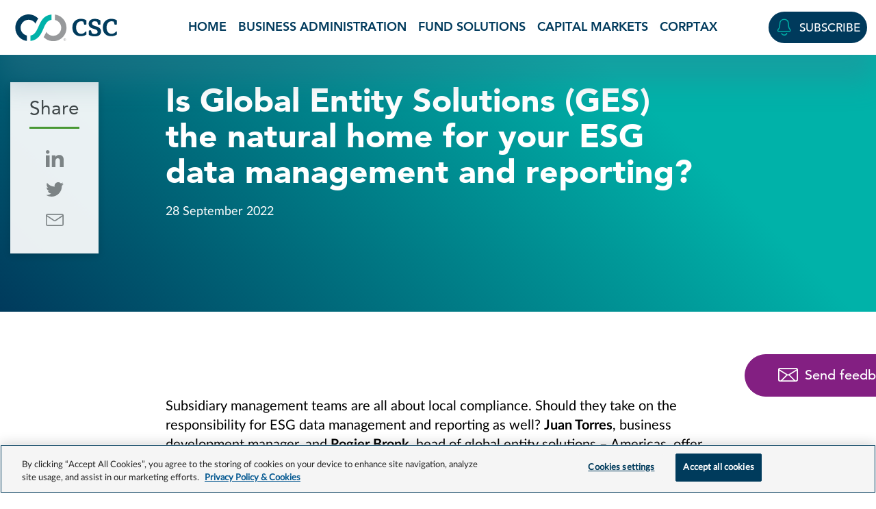

--- FILE ---
content_type: text/html; charset=UTF-8
request_url: https://blog.cscglobal.com/insights/is-global-entity-solutions-ges-the-natural-home-for-your-esg-data-management-and-reporting/
body_size: 45412
content:
<!doctype html>
<html lang="en-US">
<head>
    <meta charset="UTF-8">
    <meta name="viewport" content="width=device-width, initial-scale=1">
    <link rel="profile" href="https://gmpg.org/xfn/11">
    <!-- Google Tag Manager -->
    <script>(function(w,d,s,l,i){w[l]=w[l]||[];w[l].push({'gtm.start':
    new Date().getTime(),event:'gtm.js'});var f=d.getElementsByTagName(s)[0],
    j=d.createElement(s),dl=l!='dataLayer'?'&l='+l:'';j.async=true;j.src=
    'https://www.googletagmanager.com/gtm.js?id='+i+dl;f.parentNode.insertBefore(j,f);
    })(window,document,'script','dataLayer','GTM-WK7TLL9');</script>
    <!-- End Google Tag Manager -->

    <!-- Optimizely scripts -->
    <script src="https://cscwebcontentstorage.blob.core.windows.net/cscmarketing-cscglobal-media/includes/centralized_code/optimizely-cookie-check.js"></script>
    <script src="https://cdn.optimizely.com/js/28417170302.js"></script>

    <meta name='robots' content='noindex, follow' />

	<!-- This site is optimized with the Yoast SEO plugin v26.7 - https://yoast.com/wordpress/plugins/seo/ -->
	<title>Is Global Entity Solutions (GES) the natural home for your ESG data management and reporting?</title>
	<meta name="description" content="Multinationals are struggling with the question of how to integrate ESG strategy into their current processes without reinventing the wheel. Their existing GES framework could be the answer" />
	<meta property="og:locale" content="en_US" />
	<meta property="og:type" content="article" />
	<meta property="og:title" content="Is Global Entity Solutions (GES) the natural home for your ESG data management and reporting?" />
	<meta property="og:description" content="Multinationals are struggling with the question of how to integrate ESG strategy into their current processes without reinventing the wheel. Their existing GES framework could be the answer" />
	<meta property="og:url" content="https://blog.cscglobal.com/insights/is-global-entity-solutions-ges-the-natural-home-for-your-esg-data-management-and-reporting/" />
	<meta property="og:site_name" content="CSC Blog" />
	<meta property="article:modified_time" content="2024-02-22T09:47:42+00:00" />
	<meta name="twitter:card" content="summary_large_image" />
	<meta name="twitter:label1" content="Est. reading time" />
	<meta name="twitter:data1" content="4 minutes" />
	<script type="application/ld+json" class="yoast-schema-graph">{"@context":"https://schema.org","@graph":[{"@type":"WebPage","@id":"https://blog.cscglobal.com/insights/is-global-entity-solutions-ges-the-natural-home-for-your-esg-data-management-and-reporting/","url":"https://blog.cscglobal.com/insights/is-global-entity-solutions-ges-the-natural-home-for-your-esg-data-management-and-reporting/","name":"Is Global Entity Solutions (GES) the natural home for your ESG data management and reporting?","isPartOf":{"@id":"https://blog.cscglobal.com/#website"},"primaryImageOfPage":{"@id":"https://blog.cscglobal.com/insights/is-global-entity-solutions-ges-the-natural-home-for-your-esg-data-management-and-reporting/#primaryimage"},"image":{"@id":"https://blog.cscglobal.com/insights/is-global-entity-solutions-ges-the-natural-home-for-your-esg-data-management-and-reporting/#primaryimage"},"thumbnailUrl":"https://cscwebcontentstorage.blob.core.windows.net/cscmarketing-cscblog-media/uploads/2024/02/for_webiste_Is_subsidiary_management_the_natural_home_for_ESG_data_management_and_reporting-High-Quality.jpg","datePublished":"2022-09-28T14:07:33+00:00","dateModified":"2024-02-22T09:47:42+00:00","description":"Multinationals are struggling with the question of how to integrate ESG strategy into their current processes without reinventing the wheel. Their existing GES framework could be the answer","breadcrumb":{"@id":"https://blog.cscglobal.com/insights/is-global-entity-solutions-ges-the-natural-home-for-your-esg-data-management-and-reporting/#breadcrumb"},"inLanguage":"en-US","potentialAction":[{"@type":"ReadAction","target":["https://blog.cscglobal.com/insights/is-global-entity-solutions-ges-the-natural-home-for-your-esg-data-management-and-reporting/"]}]},{"@type":"ImageObject","inLanguage":"en-US","@id":"https://blog.cscglobal.com/insights/is-global-entity-solutions-ges-the-natural-home-for-your-esg-data-management-and-reporting/#primaryimage","url":"https://cscwebcontentstorage.blob.core.windows.net/cscmarketing-cscblog-media/uploads/2024/02/for_webiste_Is_subsidiary_management_the_natural_home_for_ESG_data_management_and_reporting-High-Quality.jpg","contentUrl":"https://cscwebcontentstorage.blob.core.windows.net/cscmarketing-cscblog-media/uploads/2024/02/for_webiste_Is_subsidiary_management_the_natural_home_for_ESG_data_management_and_reporting-High-Quality.jpg","width":1200,"height":628},{"@type":"BreadcrumbList","@id":"https://blog.cscglobal.com/insights/is-global-entity-solutions-ges-the-natural-home-for-your-esg-data-management-and-reporting/#breadcrumb","itemListElement":[{"@type":"ListItem","position":1,"name":"Home","item":"https://blog.cscglobal.com/"},{"@type":"ListItem","position":2,"name":"Insights","item":"https://blog.cscglobal.com/insights/"},{"@type":"ListItem","position":3,"name":"Is Global Entity Solutions (GES) the natural home for your ESG data management and reporting?"}]},{"@type":"WebSite","@id":"https://blog.cscglobal.com/#website","url":"https://blog.cscglobal.com/","name":"CSC Blog","description":"We are the world&#039;s leading provider of business administration and compliance solutions. Stay up to date by subscribing to our blog.","potentialAction":[{"@type":"SearchAction","target":{"@type":"EntryPoint","urlTemplate":"https://blog.cscglobal.com/?s={search_term_string}"},"query-input":{"@type":"PropertyValueSpecification","valueRequired":true,"valueName":"search_term_string"}}],"inLanguage":"en-US"}]}</script>
	<!-- / Yoast SEO plugin. -->


<link rel='dns-prefetch' href='//blog.cscglobal.com' />
<link rel='dns-prefetch' href='//www.cscglobal.com' />
<link rel='dns-prefetch' href='//cscwebcontentstorage.blob.core.windows.net' />
<link rel="alternate" type="application/rss+xml" title="CSC Blog &raquo; Feed" href="https://blog.cscglobal.com/feed/" />
<link rel="alternate" type="application/rss+xml" title="CSC Blog &raquo; Comments Feed" href="https://blog.cscglobal.com/comments/feed/" />
<link rel="alternate" type="application/rss+xml" title="CSC Blog &raquo; Is Global Entity Solutions (GES) the natural home for your ESG data management and reporting? Comments Feed" href="https://blog.cscglobal.com/insights/is-global-entity-solutions-ges-the-natural-home-for-your-esg-data-management-and-reporting/feed/" />
<link rel="alternate" title="oEmbed (JSON)" type="application/json+oembed" href="https://blog.cscglobal.com/wp-json/oembed/1.0/embed?url=https%3A%2F%2Fblog.cscglobal.com%2Finsights%2Fis-global-entity-solutions-ges-the-natural-home-for-your-esg-data-management-and-reporting%2F" />
<link rel="alternate" title="oEmbed (XML)" type="text/xml+oembed" href="https://blog.cscglobal.com/wp-json/oembed/1.0/embed?url=https%3A%2F%2Fblog.cscglobal.com%2Finsights%2Fis-global-entity-solutions-ges-the-natural-home-for-your-esg-data-management-and-reporting%2F&#038;format=xml" />
<style id='wp-img-auto-sizes-contain-inline-css'>
img:is([sizes=auto i],[sizes^="auto," i]){contain-intrinsic-size:3000px 1500px}
/*# sourceURL=wp-img-auto-sizes-contain-inline-css */
</style>
<style id='wp-emoji-styles-inline-css'>

	img.wp-smiley, img.emoji {
		display: inline !important;
		border: none !important;
		box-shadow: none !important;
		height: 1em !important;
		width: 1em !important;
		margin: 0 0.07em !important;
		vertical-align: -0.1em !important;
		background: none !important;
		padding: 0 !important;
	}
/*# sourceURL=wp-emoji-styles-inline-css */
</style>
<style id='wp-block-library-inline-css'>
:root{--wp-block-synced-color:#7a00df;--wp-block-synced-color--rgb:122,0,223;--wp-bound-block-color:var(--wp-block-synced-color);--wp-editor-canvas-background:#ddd;--wp-admin-theme-color:#007cba;--wp-admin-theme-color--rgb:0,124,186;--wp-admin-theme-color-darker-10:#006ba1;--wp-admin-theme-color-darker-10--rgb:0,107,160.5;--wp-admin-theme-color-darker-20:#005a87;--wp-admin-theme-color-darker-20--rgb:0,90,135;--wp-admin-border-width-focus:2px}@media (min-resolution:192dpi){:root{--wp-admin-border-width-focus:1.5px}}.wp-element-button{cursor:pointer}:root .has-very-light-gray-background-color{background-color:#eee}:root .has-very-dark-gray-background-color{background-color:#313131}:root .has-very-light-gray-color{color:#eee}:root .has-very-dark-gray-color{color:#313131}:root .has-vivid-green-cyan-to-vivid-cyan-blue-gradient-background{background:linear-gradient(135deg,#00d084,#0693e3)}:root .has-purple-crush-gradient-background{background:linear-gradient(135deg,#34e2e4,#4721fb 50%,#ab1dfe)}:root .has-hazy-dawn-gradient-background{background:linear-gradient(135deg,#faaca8,#dad0ec)}:root .has-subdued-olive-gradient-background{background:linear-gradient(135deg,#fafae1,#67a671)}:root .has-atomic-cream-gradient-background{background:linear-gradient(135deg,#fdd79a,#004a59)}:root .has-nightshade-gradient-background{background:linear-gradient(135deg,#330968,#31cdcf)}:root .has-midnight-gradient-background{background:linear-gradient(135deg,#020381,#2874fc)}:root{--wp--preset--font-size--normal:16px;--wp--preset--font-size--huge:42px}.has-regular-font-size{font-size:1em}.has-larger-font-size{font-size:2.625em}.has-normal-font-size{font-size:var(--wp--preset--font-size--normal)}.has-huge-font-size{font-size:var(--wp--preset--font-size--huge)}.has-text-align-center{text-align:center}.has-text-align-left{text-align:left}.has-text-align-right{text-align:right}.has-fit-text{white-space:nowrap!important}#end-resizable-editor-section{display:none}.aligncenter{clear:both}.items-justified-left{justify-content:flex-start}.items-justified-center{justify-content:center}.items-justified-right{justify-content:flex-end}.items-justified-space-between{justify-content:space-between}.screen-reader-text{border:0;clip-path:inset(50%);height:1px;margin:-1px;overflow:hidden;padding:0;position:absolute;width:1px;word-wrap:normal!important}.screen-reader-text:focus{background-color:#ddd;clip-path:none;color:#444;display:block;font-size:1em;height:auto;left:5px;line-height:normal;padding:15px 23px 14px;text-decoration:none;top:5px;width:auto;z-index:100000}html :where(.has-border-color){border-style:solid}html :where([style*=border-top-color]){border-top-style:solid}html :where([style*=border-right-color]){border-right-style:solid}html :where([style*=border-bottom-color]){border-bottom-style:solid}html :where([style*=border-left-color]){border-left-style:solid}html :where([style*=border-width]){border-style:solid}html :where([style*=border-top-width]){border-top-style:solid}html :where([style*=border-right-width]){border-right-style:solid}html :where([style*=border-bottom-width]){border-bottom-style:solid}html :where([style*=border-left-width]){border-left-style:solid}html :where(img[class*=wp-image-]){height:auto;max-width:100%}:where(figure){margin:0 0 1em}html :where(.is-position-sticky){--wp-admin--admin-bar--position-offset:var(--wp-admin--admin-bar--height,0px)}@media screen and (max-width:600px){html :where(.is-position-sticky){--wp-admin--admin-bar--position-offset:0px}}

/*# sourceURL=wp-block-library-inline-css */
</style><style id='global-styles-inline-css'>
:root{--wp--preset--aspect-ratio--square: 1;--wp--preset--aspect-ratio--4-3: 4/3;--wp--preset--aspect-ratio--3-4: 3/4;--wp--preset--aspect-ratio--3-2: 3/2;--wp--preset--aspect-ratio--2-3: 2/3;--wp--preset--aspect-ratio--16-9: 16/9;--wp--preset--aspect-ratio--9-16: 9/16;--wp--preset--color--black: #000000;--wp--preset--color--cyan-bluish-gray: #abb8c3;--wp--preset--color--white: #ffffff;--wp--preset--color--pale-pink: #f78da7;--wp--preset--color--vivid-red: #cf2e2e;--wp--preset--color--luminous-vivid-orange: #ff6900;--wp--preset--color--luminous-vivid-amber: #fcb900;--wp--preset--color--light-green-cyan: #7bdcb5;--wp--preset--color--vivid-green-cyan: #00d084;--wp--preset--color--pale-cyan-blue: #8ed1fc;--wp--preset--color--vivid-cyan-blue: #0693e3;--wp--preset--color--vivid-purple: #9b51e0;--wp--preset--gradient--vivid-cyan-blue-to-vivid-purple: linear-gradient(135deg,rgb(6,147,227) 0%,rgb(155,81,224) 100%);--wp--preset--gradient--light-green-cyan-to-vivid-green-cyan: linear-gradient(135deg,rgb(122,220,180) 0%,rgb(0,208,130) 100%);--wp--preset--gradient--luminous-vivid-amber-to-luminous-vivid-orange: linear-gradient(135deg,rgb(252,185,0) 0%,rgb(255,105,0) 100%);--wp--preset--gradient--luminous-vivid-orange-to-vivid-red: linear-gradient(135deg,rgb(255,105,0) 0%,rgb(207,46,46) 100%);--wp--preset--gradient--very-light-gray-to-cyan-bluish-gray: linear-gradient(135deg,rgb(238,238,238) 0%,rgb(169,184,195) 100%);--wp--preset--gradient--cool-to-warm-spectrum: linear-gradient(135deg,rgb(74,234,220) 0%,rgb(151,120,209) 20%,rgb(207,42,186) 40%,rgb(238,44,130) 60%,rgb(251,105,98) 80%,rgb(254,248,76) 100%);--wp--preset--gradient--blush-light-purple: linear-gradient(135deg,rgb(255,206,236) 0%,rgb(152,150,240) 100%);--wp--preset--gradient--blush-bordeaux: linear-gradient(135deg,rgb(254,205,165) 0%,rgb(254,45,45) 50%,rgb(107,0,62) 100%);--wp--preset--gradient--luminous-dusk: linear-gradient(135deg,rgb(255,203,112) 0%,rgb(199,81,192) 50%,rgb(65,88,208) 100%);--wp--preset--gradient--pale-ocean: linear-gradient(135deg,rgb(255,245,203) 0%,rgb(182,227,212) 50%,rgb(51,167,181) 100%);--wp--preset--gradient--electric-grass: linear-gradient(135deg,rgb(202,248,128) 0%,rgb(113,206,126) 100%);--wp--preset--gradient--midnight: linear-gradient(135deg,rgb(2,3,129) 0%,rgb(40,116,252) 100%);--wp--preset--font-size--small: 13px;--wp--preset--font-size--medium: 20px;--wp--preset--font-size--large: 36px;--wp--preset--font-size--x-large: 42px;--wp--preset--spacing--20: 0.44rem;--wp--preset--spacing--30: 0.67rem;--wp--preset--spacing--40: 1rem;--wp--preset--spacing--50: 1.5rem;--wp--preset--spacing--60: 2.25rem;--wp--preset--spacing--70: 3.38rem;--wp--preset--spacing--80: 5.06rem;--wp--preset--shadow--natural: 6px 6px 9px rgba(0, 0, 0, 0.2);--wp--preset--shadow--deep: 12px 12px 50px rgba(0, 0, 0, 0.4);--wp--preset--shadow--sharp: 6px 6px 0px rgba(0, 0, 0, 0.2);--wp--preset--shadow--outlined: 6px 6px 0px -3px rgb(255, 255, 255), 6px 6px rgb(0, 0, 0);--wp--preset--shadow--crisp: 6px 6px 0px rgb(0, 0, 0);}:where(.is-layout-flex){gap: 0.5em;}:where(.is-layout-grid){gap: 0.5em;}body .is-layout-flex{display: flex;}.is-layout-flex{flex-wrap: wrap;align-items: center;}.is-layout-flex > :is(*, div){margin: 0;}body .is-layout-grid{display: grid;}.is-layout-grid > :is(*, div){margin: 0;}:where(.wp-block-columns.is-layout-flex){gap: 2em;}:where(.wp-block-columns.is-layout-grid){gap: 2em;}:where(.wp-block-post-template.is-layout-flex){gap: 1.25em;}:where(.wp-block-post-template.is-layout-grid){gap: 1.25em;}.has-black-color{color: var(--wp--preset--color--black) !important;}.has-cyan-bluish-gray-color{color: var(--wp--preset--color--cyan-bluish-gray) !important;}.has-white-color{color: var(--wp--preset--color--white) !important;}.has-pale-pink-color{color: var(--wp--preset--color--pale-pink) !important;}.has-vivid-red-color{color: var(--wp--preset--color--vivid-red) !important;}.has-luminous-vivid-orange-color{color: var(--wp--preset--color--luminous-vivid-orange) !important;}.has-luminous-vivid-amber-color{color: var(--wp--preset--color--luminous-vivid-amber) !important;}.has-light-green-cyan-color{color: var(--wp--preset--color--light-green-cyan) !important;}.has-vivid-green-cyan-color{color: var(--wp--preset--color--vivid-green-cyan) !important;}.has-pale-cyan-blue-color{color: var(--wp--preset--color--pale-cyan-blue) !important;}.has-vivid-cyan-blue-color{color: var(--wp--preset--color--vivid-cyan-blue) !important;}.has-vivid-purple-color{color: var(--wp--preset--color--vivid-purple) !important;}.has-black-background-color{background-color: var(--wp--preset--color--black) !important;}.has-cyan-bluish-gray-background-color{background-color: var(--wp--preset--color--cyan-bluish-gray) !important;}.has-white-background-color{background-color: var(--wp--preset--color--white) !important;}.has-pale-pink-background-color{background-color: var(--wp--preset--color--pale-pink) !important;}.has-vivid-red-background-color{background-color: var(--wp--preset--color--vivid-red) !important;}.has-luminous-vivid-orange-background-color{background-color: var(--wp--preset--color--luminous-vivid-orange) !important;}.has-luminous-vivid-amber-background-color{background-color: var(--wp--preset--color--luminous-vivid-amber) !important;}.has-light-green-cyan-background-color{background-color: var(--wp--preset--color--light-green-cyan) !important;}.has-vivid-green-cyan-background-color{background-color: var(--wp--preset--color--vivid-green-cyan) !important;}.has-pale-cyan-blue-background-color{background-color: var(--wp--preset--color--pale-cyan-blue) !important;}.has-vivid-cyan-blue-background-color{background-color: var(--wp--preset--color--vivid-cyan-blue) !important;}.has-vivid-purple-background-color{background-color: var(--wp--preset--color--vivid-purple) !important;}.has-black-border-color{border-color: var(--wp--preset--color--black) !important;}.has-cyan-bluish-gray-border-color{border-color: var(--wp--preset--color--cyan-bluish-gray) !important;}.has-white-border-color{border-color: var(--wp--preset--color--white) !important;}.has-pale-pink-border-color{border-color: var(--wp--preset--color--pale-pink) !important;}.has-vivid-red-border-color{border-color: var(--wp--preset--color--vivid-red) !important;}.has-luminous-vivid-orange-border-color{border-color: var(--wp--preset--color--luminous-vivid-orange) !important;}.has-luminous-vivid-amber-border-color{border-color: var(--wp--preset--color--luminous-vivid-amber) !important;}.has-light-green-cyan-border-color{border-color: var(--wp--preset--color--light-green-cyan) !important;}.has-vivid-green-cyan-border-color{border-color: var(--wp--preset--color--vivid-green-cyan) !important;}.has-pale-cyan-blue-border-color{border-color: var(--wp--preset--color--pale-cyan-blue) !important;}.has-vivid-cyan-blue-border-color{border-color: var(--wp--preset--color--vivid-cyan-blue) !important;}.has-vivid-purple-border-color{border-color: var(--wp--preset--color--vivid-purple) !important;}.has-vivid-cyan-blue-to-vivid-purple-gradient-background{background: var(--wp--preset--gradient--vivid-cyan-blue-to-vivid-purple) !important;}.has-light-green-cyan-to-vivid-green-cyan-gradient-background{background: var(--wp--preset--gradient--light-green-cyan-to-vivid-green-cyan) !important;}.has-luminous-vivid-amber-to-luminous-vivid-orange-gradient-background{background: var(--wp--preset--gradient--luminous-vivid-amber-to-luminous-vivid-orange) !important;}.has-luminous-vivid-orange-to-vivid-red-gradient-background{background: var(--wp--preset--gradient--luminous-vivid-orange-to-vivid-red) !important;}.has-very-light-gray-to-cyan-bluish-gray-gradient-background{background: var(--wp--preset--gradient--very-light-gray-to-cyan-bluish-gray) !important;}.has-cool-to-warm-spectrum-gradient-background{background: var(--wp--preset--gradient--cool-to-warm-spectrum) !important;}.has-blush-light-purple-gradient-background{background: var(--wp--preset--gradient--blush-light-purple) !important;}.has-blush-bordeaux-gradient-background{background: var(--wp--preset--gradient--blush-bordeaux) !important;}.has-luminous-dusk-gradient-background{background: var(--wp--preset--gradient--luminous-dusk) !important;}.has-pale-ocean-gradient-background{background: var(--wp--preset--gradient--pale-ocean) !important;}.has-electric-grass-gradient-background{background: var(--wp--preset--gradient--electric-grass) !important;}.has-midnight-gradient-background{background: var(--wp--preset--gradient--midnight) !important;}.has-small-font-size{font-size: var(--wp--preset--font-size--small) !important;}.has-medium-font-size{font-size: var(--wp--preset--font-size--medium) !important;}.has-large-font-size{font-size: var(--wp--preset--font-size--large) !important;}.has-x-large-font-size{font-size: var(--wp--preset--font-size--x-large) !important;}
/*# sourceURL=global-styles-inline-css */
</style>

<style id='classic-theme-styles-inline-css'>
/*! This file is auto-generated */
.wp-block-button__link{color:#fff;background-color:#32373c;border-radius:9999px;box-shadow:none;text-decoration:none;padding:calc(.667em + 2px) calc(1.333em + 2px);font-size:1.125em}.wp-block-file__button{background:#32373c;color:#fff;text-decoration:none}
/*# sourceURL=/wp-includes/css/classic-themes.min.css */
</style>
<link rel='stylesheet' id='csctheme-style-css' href='https://blog.cscglobal.com/wp-content/themes/csctheme-cscg/style.css?ver=1.2.0' media='all' />
<link rel='stylesheet' id='bootstrap_css-css' href='https://cscwebcontentstorage.blob.core.windows.net/cscmarketing-cscglobal-media/includes/centralized_code/css/bootstrap.min.css?ver=1.2.0' media='' />
<link rel='stylesheet' id='ux_css-css' href='https://www.cscglobal.com/service/templates/rebrand_reskin/css/ux.css?ver=1.2.0' media='' />
<link rel='stylesheet' id='intertrust_styles-css' href='https://blog.cscglobal.com/wp-content/themes/csctheme-cscg/intertrust.css?ver=1.2.0' media='' />
<script src="https://blog.cscglobal.com/wp-includes/js/jquery/jquery.min.js?ver=3.7.1" id="jquery-core-js"></script>
<script src="https://blog.cscglobal.com/wp-includes/js/jquery/jquery-migrate.min.js?ver=3.4.1" id="jquery-migrate-js"></script>
<script src="https://blog.cscglobal.com/wp-content/themes/csctheme-cscg/assets/js/jquery.matchHeight.js?ver=1.2.0" id="matchheight_scripts-js"></script>
<script src="https://blog.cscglobal.com/wp-content/themes/csctheme-cscg/assets/js/intertrust-scripts.js?ver=1.2.0" id="intertrust_scripts-js"></script>
<script src="https://www.cscglobal.com/service/templates/rebrand_reskin/js/consent-setup-scripts.js?ver=1.2.0" id="site_id_scripts-js"></script>
<script src="https://cscwebcontentstorage.blob.core.windows.net/cscmarketing-cscglobal-media/includes/centralized_code/csc-core-functions.js?ver=1.2.0" id="cookie_scripts-js"></script>
<link rel="https://api.w.org/" href="https://blog.cscglobal.com/wp-json/" /><link rel="EditURI" type="application/rsd+xml" title="RSD" href="https://blog.cscglobal.com/xmlrpc.php?rsd" />
<meta name="generator" content="WordPress 6.9" />
<link rel='shortlink' href='https://blog.cscglobal.com/?p=17754' />
<link rel="pingback" href="https://blog.cscglobal.com/xmlrpc.php"><link rel="icon" href="https://cscwebcontentstorage.blob.core.windows.net/cscmarketing-cscblog-media/uploads/2018/06/cropped-cropped-512x512-2-1.png" sizes="32x32" />
<link rel="icon" href="https://cscwebcontentstorage.blob.core.windows.net/cscmarketing-cscblog-media/uploads/2018/06/cropped-cropped-512x512-2-1.png" sizes="192x192" />
<link rel="apple-touch-icon" href="https://cscwebcontentstorage.blob.core.windows.net/cscmarketing-cscblog-media/uploads/2018/06/cropped-cropped-512x512-2-1.png" />
<meta name="msapplication-TileImage" content="https://cscwebcontentstorage.blob.core.windows.net/cscmarketing-cscblog-media/uploads/2018/06/cropped-cropped-512x512-2-1.png" />

    
<script type="text/plain" async="" src="https://cscwebcontentstorage.blob.core.windows.net/cscmarketing-cscglobal-media/includes/form-hosting/csc_centralized_functions.js" class="optanon-category-C0002"></script>
</head>

<body class="wp-singular insight-template-default single single-insight postid-17754 wp-theme-csctheme-cscg no-sidebar">
    <!-- Google Tag Manager (noscript) -->
        <noscript><iframe src="https://www.googletagmanager.com/ns.html?id=GTM-WK7TLL9" height="0" width="0" style="display:none;visibility:hidden"></iframe></noscript>
    <!-- End Google Tag Manager (noscript) -->
        <div id="page" class="site">
        <a class="skip-link screen-reader-text" href="#primary">Skip to content</a>

        <header class="header-container careers-site-header blog-header-nav fixed-top bg-white">
            <a class="visually-hidden-focusable skip-to-main-link" href="#main-content">Skip to main content</a>
            <nav aria-label="site" class="navbar main-nav navbar-expand-lg pt-0 pb-0">
                <div class="container-fluid container-xxl nav-container">
                    <div class="navbar-brand-container d-flex align-items-center justify-content-between">
                        <a class="navbar-brand nav-logo-link ms-2" href="https://www.cscglobal.com/cscglobal/home/" target="_blank">
                            <img class="nav-logo-img" src="https://cscwebcontentstorage.blob.core.windows.net/cscmarketing-cscglobal-media/includes/centralized_code/logos/csc-logo-marketing-horizontal-color.svg" alt="CSC - We are the business behind business">
                        </a>
                        <button class="navbar-toggler navbar-toggler-hamburger border-0 collapsed" type="button" data-bs-toggle="collapse" data-bs-target="#navbarSiteNavigation" aria-controls="navbarSiteNavigation" aria-expanded="false" aria-label="Toggle navigation">
                            <span class="csc-icon csc-icon-md c-i-hamburger-menu text-navy"></span>
                            <span class="csc-icon c-i-cancel text-darkgray"></span>
                        </button>
                    </div>
                    <div class="main-navigation collapse navbar-collapse justify-content-center justify-content-lg-between" id="navbarSiteNavigation">
                        <ul class="navbar-nav navbar-nav-scroll bg-white justify-content-lg-center w-100">
                            <li id="menu-item-32170" class="menu-item menu-item-type-custom menu-item-object-custom menu-item-home menu-item-32170"><li class="nav-item my-0 px-4 py-0 px-lg-1 py-lg-0 px-xl-2 px-xxl-3 avenir-heavy text-uppercase"><a href="https://blog.cscglobal.com/">Home</a></li></li>
<li id="menu-item-27729" class="menu-item menu-item-type-taxonomy menu-item-object-category menu-item-27729"><li class="nav-item my-0 px-4 py-0 px-lg-1 py-lg-0 px-xl-2 px-xxl-3 avenir-heavy text-uppercase"><a href="https://blog.cscglobal.com/business-administration/">Business Administration</a></li></li>
<li id="menu-item-27738" class="menu-item menu-item-type-taxonomy menu-item-object-category menu-item-27738"><li class="nav-item my-0 px-4 py-0 px-lg-1 py-lg-0 px-xl-2 px-xxl-3 avenir-heavy text-uppercase"><a href="https://blog.cscglobal.com/fund-services/">Fund Solutions</a></li></li>
<li id="menu-item-27731" class="menu-item menu-item-type-taxonomy menu-item-object-category menu-item-27731"><li class="nav-item my-0 px-4 py-0 px-lg-1 py-lg-0 px-xl-2 px-xxl-3 avenir-heavy text-uppercase"><a href="https://blog.cscglobal.com/capital-markets/">Capital Markets</a></li></li>
<li id="menu-item-27732" class="menu-item menu-item-type-taxonomy menu-item-object-category menu-item-27732"><li class="nav-item my-0 px-4 py-0 px-lg-1 py-lg-0 px-xl-2 px-xxl-3 avenir-heavy text-uppercase"><a href="https://blog.cscglobal.com/corptax/">Corptax</a></li></li>
                        </ul>
                        <div class="csc-utility-nav d-lg-flex align-items-center bg-white px-4 py-3 py-lg-0 ps-lg-1 pe-lg-0">
                            <div class="navbar-contact-login d-flex justify-content-center justify-content-lg-end align-items-center my-3 my-lg-0">
                                <div class="navbar-contact">
                                    <a class="btn btn-navy rounded-pill text-uppercase py-2 px-lg-2 d-flex align-items-center" href="https://www.cscglobal.com/service/blog-subscription/" target="_blank">
                                        <span class="csc-icon c-i-bell text-teal me-xl-2" data-bs-toggle="tooltip" data-bs-placement="bottom" data-bs-custom-class="custom-tooltip" data-bs-title="Subscribe"></span>
                                        <span class="d-none d-xl-block">Subscribe</span>
                                        <span class="d-none d-lg-block d-xl-none visually-hidden">Subscribe</span>
                                    </a>
                                </div>
                            </div>
                        </div>
                    </div>
                </div>
            </nav>      
        </header><div class="intertrust-wrapper"><section class="page-banner style4 green no-image">
    <div class="container">
        <div class="breadcrumbs">
            <span><span><a href="https://blog.cscglobal.com/">Home</a></span> » <span><a href="https://blog.cscglobal.com/insights/">Insights</a></span> » <span class="breadcrumb_last" aria-current="page">Is Global Entity Solutions (GES) the natural home for your ESG data management and reporting?</span></span>        </div>
    </div>
    <div class="container">
        <div class="share-wrapper">
            <div class="share-links">
                <div class="share-links-box">
                    <div class="text">Share</div>
                                            <a href="https://www.linkedin.com/shareArticle?mini=true&#038;url=https://blog.cscglobal.com/insights/is-global-entity-solutions-ges-the-natural-home-for-your-esg-data-management-and-reporting/&#038;title=Is%20Global%20Entity%20Solutions%20(GES)%20the%20natural%20home%20for%20your%20ESG%20data%20management%20and%20reporting?" class="icon linkedin"><span class="screen-reader-text">Share to LinkedIn</span></a>
                                            <a href="http://twitter.com/share?text=Is%20Global%20Entity%20Solutions%20(GES)%20the%20natural%20home%20for%20your%20ESG%20data%20management%20and%20reporting?&#038;url=https://blog.cscglobal.com/insights/is-global-entity-solutions-ges-the-natural-home-for-your-esg-data-management-and-reporting/" class="icon twitter"><span class="screen-reader-text">Share to Twitter</span></a>
                                            <a href="mailto:?subject=Is%20Global%20Entity%20Solutions%20(GES)%20the%20natural%20home%20for%20your%20ESG%20data%20management%20and%20reporting?&#038;body=https://blog.cscglobal.com/insights/is-global-entity-solutions-ges-the-natural-home-for-your-esg-data-management-and-reporting/" class="icon email"><span class="screen-reader-text">Share to Email</span></a>
                                    </div>
            </div>
        </div>
        <div class="text-wrapper">
            <h1>Is Global Entity Solutions (GES) the natural home for your ESG data management and reporting?</h1>
            <p class="meta">
                <span class="date">28 September 2022</span>
                            </p>
                                </div>
        <div class="team-member-wrapper">
                    </div>
    </div>
</section>
<section class="single-content">
    <div class="container">
        <div class="inner">
            <a target="_blank" rel="noopener noreferrer" class="btn btn--blue single-content-btn" href="https://surveys.hotjar.com/6d8c9664-d351-4fe0-bca9-5e49b7de2b47?utm_source=itg-insight&#038;utm_medium=cta-feedback-button&#038;utm_campaign=is-global-entity-solutions-ges-the-natural-home-for-your-esg-data-management-and-reporting">Send feedback</a><p>Subsidiary management teams are all about local compliance. Should they take on the responsibility for ESG data management and reporting as well? <strong>Juan Torres</strong>, business development manager, and <strong>Rogier Bronk</strong>, head of global entity solutions &ndash; Americas, offer their insights for your ESG administration.</p>
<p>Corporations with entities in multiple jurisdictions need to keep a close eye on the rising tide of ESG regulation around the world.</p>
<p>The good news is that all jurisdictions are moving in the same direction &ndash; albeit at different speeds. The European Union is leading the way, with the US starting to close the gap and Asia close behind.</p>
<p>For multinationals, the key question is how to integrate their ESG strategy into current processes without reinventing the wheel (and piling on cost).</p>
<p>In many cases, responsibility for ESG data management and reporting is likely to be handed to subsidiary management teams, given the obvious synergies of purpose and process.</p>
<h2>The link between ESG and subsidiary management</h2>
<p>On the face of it, that makes a lot of sense.</p>
<p>By nature, subsidiary management teams have a holistic view. Combining central oversight with local expertise appropriate to every jurisdiction.</p>
<p>This chimes well with the implementation of an ESG strategy, which is only effective if applied consistently and filtered through every corner of a company&rsquo;s operations. A piecemeal approach to ESG integration would be a fast track to confusion.</p>
<p>Subsidiary management teams work closely with other departments to gather the data they need to ensure their clients&rsquo; global entity portfolios maintain good legal standing.</p>
<p>With corporate governance professionals on the ground already monitoring the local regulatory environment, they&rsquo;re well versed in anticipating upcoming developments, communicating and preparing businesses accordingly.</p>
<p>It&rsquo;s easy to see how those skills could be applied to ESG data management and reporting as well. The accurate and timely collection, verification and reporting of company-wide information is a common imperative.</p>
<h2>The challenges of ESG integration</h2>
<p>At the same time, subsidiary management and administration teams are already stretched and collecting and reporting ESG data brings unique challenges.</p>
<p>To some extent, businesses are still making educated guesses about what they should be measuring and how they should be measuring it. There is no global consensus on what constitutes an ideal ESG qualification. Multiple conflicting classification and reporting standards in the industry (TCFD, SASB, GRI, EU taxonomy), make ESG data difficult to identify and source.</p>
<p>Global standards are unlikely to be agreed upon, and multinational companies will spend a lot of time and effort understanding what ESG data to report in each jurisdiction in which they operate.</p>
<p>But regulation isn&rsquo;t the only ESG driver. A strong focus on ESG integration can help companies access credit on more favourable terms and attract a new generation of socially responsible investors and customers.</p>
<p>It can also be an effective recruitment and retention tool. Talent is in short supply, following the &ldquo;Great Resignation&rdquo; and candidates increasingly favour businesses that share their values.</p>
<h2>Subsidiary management teams need ESG specialists</h2>
<p>In this environment, companies can&rsquo;t afford to pay lip service to ESG Integration. Subsidiary management teams may be in a good position to take on ESG data management and reporting, but they can&rsquo;t do it effectively without specialist help.</p>
<p>That might entail creating a sub-team of ESG specialists or outsourcing subsidiary management of ESG functions separately. But both solutions risk adding costs and duplicating workloads.</p>
<p>The third option is to fully integrate ESG data management and reporting into the subsidiary management framework.</p>
<p>In smaller companies, with one or two global entities, that might be possible through close collaboration between the subsidiary management team and the sustainability officer, if such a position exists.</p>
<p>For larger enterprises, the most efficient and cost-effective option is likely to be a third-party provider that can combine subsidiary management and ESG data management and reporting in one holistic service.</p>
<p>Whatever the specifics of the solution, the obvious alignment between subsidiary management and ESG administration makes a clear case for combining the two.</p>
<p>Both functions need to sit at the core of the company. Both need a presence in every far-flung jurisdiction in which it operates.</p>
<p>The potential synergies are hard to ignore.</p>
<h2>Why Intertrust Group?</h2>
<ul class="ticks">
<li>Our Global Entity Solutions (GES) department provides a broad menu of corporate secretarial services and is experienced in maintaining entities within global portfolios in more than 150 jurisdictions.</li>
<li>Intertrust Group is a publicly listed company with 70 years&rsquo; experience in providing world-class subsidiary management and administration services to clients around the world.</li>
</ul>
                    </div>
    </div>
</section>
</div>
	<footer class="bg-darkgray position-relative">
        <section class="footer container">
            <div class="row footer-top align-items-start justify-content-between pt-4">
                <div class="col-12 col-md-3 footer-logo mt-3 ps-md-4">
                    <a href="https://www.cscglobal.com/cscglobal/home/" target="_blank">
                        <img aria-hidden="true" width="180" height="47" src="https://ocp.cscglobal.com/cdn/gateway/csc/csc_logo_white.svg" alt="">
                    </a>
                </div>
                <div class="col-12 col-md-8 col-lg-7 col-xl-6 footer-links">
                    <nav class="footer-nav mt-4 mt-md-0" aria-label="footer">
                        <ul id="menu-footer-primary" class="row flex-lg-column footer-nav-list list-unstyled"><li id="menu-item-27754" class="col-6 col-lg-6 footer-nav-list-item text-uppercase text-white my-1 menu-item menu-item-type-taxonomy menu-item-object-category menu-item-27754"><a href="https://blog.cscglobal.com/business-administration/">Business Administration</a></li>
<li id="menu-item-27755" class="col-6 col-lg-6 footer-nav-list-item text-uppercase text-white my-1 menu-item menu-item-type-taxonomy menu-item-object-category menu-item-27755"><a href="https://blog.cscglobal.com/fund-services/">Fund Solutions</a></li>
<li id="menu-item-27756" class="col-6 col-lg-6 footer-nav-list-item text-uppercase text-white my-1 menu-item menu-item-type-taxonomy menu-item-object-category menu-item-27756"><a href="https://blog.cscglobal.com/capital-markets/">Capital Markets</a></li>
<li id="menu-item-27757" class="col-6 col-lg-6 footer-nav-list-item text-uppercase text-white my-1 menu-item menu-item-type-taxonomy menu-item-object-category menu-item-27757"><a href="https://blog.cscglobal.com/corptax/">Corptax</a></li>
<li id="menu-item-27758" class="col-6 col-lg-6 footer-nav-list-item text-uppercase text-white my-1 menu-item menu-item-type-custom menu-item-object-custom menu-item-27758"><a target="_blank" href="https://www.cscglobal.com/service/resources/">CSC Resource Center</a></li>
<li id="menu-item-32171" class="col-6 col-lg-6 footer-nav-list-item text-uppercase text-white my-1 menu-item menu-item-type-custom menu-item-object-custom menu-item-home menu-item-32171"><a href="https://blog.cscglobal.com/">Blog Home</a></li>
<li id="menu-item-27759" class="col-6 col-lg-6 footer-nav-list-item text-uppercase text-white my-1 menu-item menu-item-type-custom menu-item-object-custom menu-item-27759"><a target="_blank" href="https://www.cscglobal.com/service/blog-subscription/">Subscribe</a></li>
<li id="menu-item-31912" class="col-6 col-lg-6 footer-nav-list-item text-uppercase text-white my-1 menu-item menu-item-type-custom menu-item-object-custom menu-item-31912"><a target="_blank" href="https://www.cscglobal.com/service/contact-us/">Contact us</a></li>
<li id="menu-item-33247" class="col-6 col-lg-6 footer-nav-list-item text-uppercase text-white my-1 menu-item menu-item-type-custom menu-item-object-custom menu-item-33247"><a target="_blank" href="https://www.cscglobal.com/service/privacy/">Privacy and cookies</a></li>
<li id="menu-item-33248" class="col-6 col-lg-6 footer-nav-list-item text-uppercase text-white my-1 menu-item menu-item-type-custom menu-item-object-custom menu-item-33248"><a target="_blank" href="https://www.cscglobal.com/service/legal/">Legal</a></li>
</ul>                    </nav>
                </div>
            </div>
            <hr class="border-white" />
            <div class="row py-2">
                <div class="col-12 col-md-6 footer-bbb-logo ps-md-4">
                    <a href="https://www.bbb.org/us/de/wilmington/profile/incorporation/corporation-service-company-0251-32001200/#sealclick" target="_blank" rel="nofollow">
                        <img src="https://seal-delaware.bbb.org/seals/black-seal-200-42-whitetxt-bbb-32001200.png" alt="Corporation Service Company BBB Business Review">
                    </a>
                </div>
                <div class="col-12 col-md-6 footer-social text-end pe-2 d-flex align-items-center justify-content-end">
                    <a class="me-3" href="https://www.linkedin.com/company/cscsince1899/" target="_blank">
                        <img width="36" height="36" src="https://cscwebcontentstorage.blob.core.windows.net/cscmarketing-cscglobal-media/images/icons/linkedin-logo-white.svg" alt="Check us out on LinkedIn">
                    </a>
                </div>
            </div>
            <hr class="border-white" />
            <div class="row">
                <div class="col-12 footer-legal-text text-center">
                    <p class="text-white small">Copyright &copy;<span class="current-year"></span> Corporation Service Company. <br class="d-lg-none" />All rights reserved.</p>
                </div>
            </div>
        </section>
    </footer>

    <script type="speculationrules">
{"prefetch":[{"source":"document","where":{"and":[{"href_matches":"/*"},{"not":{"href_matches":["/wp-*.php","/wp-admin/*","/cscmarketing-cscblog-media/uploads/*","/wp-content/*","/wp-content/plugins/*","/wp-content/themes/csctheme-cscg/*","/*\\?(.+)"]}},{"not":{"selector_matches":"a[rel~=\"nofollow\"]"}},{"not":{"selector_matches":".no-prefetch, .no-prefetch a"}}]},"eagerness":"conservative"}]}
</script>
    <script>
        document.addEventListener("DOMContentLoaded", function() {
            var metaTag = document.querySelector('meta[name="post-category"]');
            if (metaTag) {
                var categoryContent = metaTag.getAttribute('content');
                window.dataLayer = window.dataLayer || [];
                window.dataLayer.push({
                    'event': 'postCategory',
                    'postCategory': categoryContent
                });
            }
        });
    </script>
    <script src="https://blog.cscglobal.com/wp-content/themes/csctheme-cscg/assets/js/navigation.js?ver=1.2.0" id="csctheme-navigation-js"></script>
<script src="https://cscwebcontentstorage.blob.core.windows.net/cscmarketing-cscglobal-media/includes/centralized_code/bootstrap.bundle.min.js?ver=1.2.0" id="bootstrap_scripts-js"></script>
<script src="https://www.cscglobal.com/service/templates/rebrand_reskin/js/ux.js?ver=1.2.0" id="replacement_scripts-js"></script>
<script id="wp-emoji-settings" type="application/json">
{"baseUrl":"https://s.w.org/images/core/emoji/17.0.2/72x72/","ext":".png","svgUrl":"https://s.w.org/images/core/emoji/17.0.2/svg/","svgExt":".svg","source":{"concatemoji":"https://blog.cscglobal.com/wp-includes/js/wp-emoji-release.min.js?ver=6.9"}}
</script>
<script type="module">
/*! This file is auto-generated */
const a=JSON.parse(document.getElementById("wp-emoji-settings").textContent),o=(window._wpemojiSettings=a,"wpEmojiSettingsSupports"),s=["flag","emoji"];function i(e){try{var t={supportTests:e,timestamp:(new Date).valueOf()};sessionStorage.setItem(o,JSON.stringify(t))}catch(e){}}function c(e,t,n){e.clearRect(0,0,e.canvas.width,e.canvas.height),e.fillText(t,0,0);t=new Uint32Array(e.getImageData(0,0,e.canvas.width,e.canvas.height).data);e.clearRect(0,0,e.canvas.width,e.canvas.height),e.fillText(n,0,0);const a=new Uint32Array(e.getImageData(0,0,e.canvas.width,e.canvas.height).data);return t.every((e,t)=>e===a[t])}function p(e,t){e.clearRect(0,0,e.canvas.width,e.canvas.height),e.fillText(t,0,0);var n=e.getImageData(16,16,1,1);for(let e=0;e<n.data.length;e++)if(0!==n.data[e])return!1;return!0}function u(e,t,n,a){switch(t){case"flag":return n(e,"\ud83c\udff3\ufe0f\u200d\u26a7\ufe0f","\ud83c\udff3\ufe0f\u200b\u26a7\ufe0f")?!1:!n(e,"\ud83c\udde8\ud83c\uddf6","\ud83c\udde8\u200b\ud83c\uddf6")&&!n(e,"\ud83c\udff4\udb40\udc67\udb40\udc62\udb40\udc65\udb40\udc6e\udb40\udc67\udb40\udc7f","\ud83c\udff4\u200b\udb40\udc67\u200b\udb40\udc62\u200b\udb40\udc65\u200b\udb40\udc6e\u200b\udb40\udc67\u200b\udb40\udc7f");case"emoji":return!a(e,"\ud83e\u1fac8")}return!1}function f(e,t,n,a){let r;const o=(r="undefined"!=typeof WorkerGlobalScope&&self instanceof WorkerGlobalScope?new OffscreenCanvas(300,150):document.createElement("canvas")).getContext("2d",{willReadFrequently:!0}),s=(o.textBaseline="top",o.font="600 32px Arial",{});return e.forEach(e=>{s[e]=t(o,e,n,a)}),s}function r(e){var t=document.createElement("script");t.src=e,t.defer=!0,document.head.appendChild(t)}a.supports={everything:!0,everythingExceptFlag:!0},new Promise(t=>{let n=function(){try{var e=JSON.parse(sessionStorage.getItem(o));if("object"==typeof e&&"number"==typeof e.timestamp&&(new Date).valueOf()<e.timestamp+604800&&"object"==typeof e.supportTests)return e.supportTests}catch(e){}return null}();if(!n){if("undefined"!=typeof Worker&&"undefined"!=typeof OffscreenCanvas&&"undefined"!=typeof URL&&URL.createObjectURL&&"undefined"!=typeof Blob)try{var e="postMessage("+f.toString()+"("+[JSON.stringify(s),u.toString(),c.toString(),p.toString()].join(",")+"));",a=new Blob([e],{type:"text/javascript"});const r=new Worker(URL.createObjectURL(a),{name:"wpTestEmojiSupports"});return void(r.onmessage=e=>{i(n=e.data),r.terminate(),t(n)})}catch(e){}i(n=f(s,u,c,p))}t(n)}).then(e=>{for(const n in e)a.supports[n]=e[n],a.supports.everything=a.supports.everything&&a.supports[n],"flag"!==n&&(a.supports.everythingExceptFlag=a.supports.everythingExceptFlag&&a.supports[n]);var t;a.supports.everythingExceptFlag=a.supports.everythingExceptFlag&&!a.supports.flag,a.supports.everything||((t=a.source||{}).concatemoji?r(t.concatemoji):t.wpemoji&&t.twemoji&&(r(t.twemoji),r(t.wpemoji)))});
//# sourceURL=https://blog.cscglobal.com/wp-includes/js/wp-emoji-loader.min.js
</script>

    <style>
      @import "//fonts.googleapis.com/css2?family=Scope+One&family=Ubuntu:ital,wght@0,300;0,400;0,500;1,300;1,700&display=swap";
    </style>

</body>
</html>


--- FILE ---
content_type: text/css
request_url: https://www.cscglobal.com/service/templates/rebrand_reskin/css/ux.css?ver=1.2.0
body_size: 113424
content:
/* import CSC icons font */
@import url("https://www.cscglobal.com/cscglobal/home/includes/css/csc-core-styles.css");

/**********/
/* Global */
/**********************************************************************************************************************************/
/* Alert banner styles */
.csc-alert-banner {
  display: none;
}
.show-banner .csc-alert-banner {
  display: block;
}

/* mobile */
main {
  margin-top: 80px;
}
.back-to-top {
  display: none;
}
.in-view .back-to-top {
  display: block;
  position: fixed;
  bottom: 1rem;
  right: 1rem;
  z-index: 1;
}
.border-before::before {
  content: "";
  position: absolute;
  border-left: 1px solid var(--lightgray);
  top: 2rem;
  bottom: 1rem;
  left: 0;
}
.border-after::after {
  content: "";
  position: absolute;
  border-left: 1px solid var(--lightgray);
  top: 2rem;
  bottom: 1rem;
  right: 0;
}
.border-bottom-gradient {
  border: 3px solid transparent;
  border-image-slice: 1;
}
.border-bottom-teal {
  border-color: var(--teal);
}
.border-bottom-navyteal-ltor {
  border-image-source: var(--navyteal-ltor);
}
.border-bottom-tealnavy-ltor {
  border-image-source: var(--tealnavy-ltor);
}
.border-bottom-purplepink-ltor {
  border-image-source: var(--purplepink-ltor);
}
.border-bottom-pinkpurple-ltor {
  border-image-source: var(--pinkpurple-ltor);
}
.border-bottom-lightpinkdanger-ltor {
  border-image-source: var(--lightpinkdanger-ltor);
}
.border-bottom-dangerlightpink-ltor {
  border-image-source: var(--dangerlightpink-ltor);
}
.border-bottom-orangered-ltor {
  border-image-source: var(--orangered-ltor);
}
.border-bottom-redorange-ltor {
  border-image-source: var(--redorange-ltor);
}
.border-bottom-bluegraylightblue-ltor {
  border-image-source: var(--bluegraylightblue-ltor);
}
.border-bottom-lightbluebluegray-ltor {
  border-image-source: var(--lightbluebluegray-ltor);
}

a:hover .link-text-underline,
button:hover .link-text-underline {
  text-decoration: underline;
}
.page-section-inline-img-container,
.page-section-inline-img {
  height: 100%;
  width: auto;
}
.page-section-inline-img-container {
  top: 50%;
  right: 50%;
  transform: translate(50%, -50%);
}

/* small tablet / large mobile */
@media only screen and (min-width: 576px) {
}

/* large tablet */
@media only screen and (min-width: 768px) {
  .border-before-md::before {
    content: "";
    position: absolute;
    border-left: 1px solid var(--lightgray);
    top: 2rem;
    bottom: 1rem;
    left: 0;
  }
  .border-after-md::after {
    content: "";
    position: absolute;
    border-left: 1px solid var(--lightgray);
    top: 2rem;
    bottom: 1rem;
    right: 0;
  }
}
/* desktop */
@media only screen and (min-width: 992px) {
  .border-before-lg::before {
    content: "";
    position: absolute;
    border-left: 1px solid var(--lightgray);
    top: 2rem;
    bottom: 1rem;
    left: 0;
  }
  .border-after-lg::after {
    content: "";
    position: absolute;
    border-left: 1px solid var(--lightgray);
    top: 2rem;
    bottom: 1rem;
    right: 0;
  }
  .page-section-inline-img-container,
  .page-section-inline-img {
    height: auto;
    width: 100%;
  }
  .page-section-inline-img-container-tall,
  .page-section-inline-img-tall {
    height: 100%;
    width: auto;
  }
}

/* widescreen */
@media only screen and (min-width: 1200px) {
  .border-before-xl::before {
    content: "";
    position: absolute;
    border-left: 1px solid var(--lightgray);
    top: 2rem;
    bottom: 1rem;
    left: 0;
  }
  .border-after-xl::after {
    content: "";
    position: absolute;
    border-left: 1px solid var(--lightgray);
    top: 2rem;
    bottom: 1rem;
    right: 0;
  }
  .page-section-inline-img-container {
    top: 0;
    right: 50%;
    transform: translate(50%, 0);
  }
}

/* ultra-widescreen*/
@media only screen and (min-width: 1400px) {
  .page-section-inline-img-container {
    top: -10%;
    right: 50%;
    transform: translate(50%, 0);
  }
  .page-section-inline-img-container-tall {
    top: 0%;
    right: 50%;
    transform: translate(50%, 0);
  }
}

/*************************/
/* Header and navigation */
/**********************************************************************************************************************************/
/* mobile */
header {
  box-shadow: 0 1px 1px 0 rgb(66 120 143 / 10%), 0 1px 1px -2px rgb(66 120 143 / 30%), 0 40px 40px 0 rgb(66 120 143 / 30%);
}
header,
.navbar-brand-container {
  height: 80px;
}
.main-navigation {
  box-shadow: var(--bs-box-shadow);
}
nav a,
nav .btn-link {
  text-decoration: none;
}
.navbar-brand-container {
  width: 100%;
}
img.nav-logo-img {
  width: 152px;
  height: 43px;
}
img.nav-logo-img-cscstation {
  width: 240px;
  height: 30px;
}
.navbar-search-dropdown-menu {
  display: block;
  position: relative;
}
.main-nav .navbar-search-dropdown-toggle {
  display: none;
}
.main-nav .navbar-search-dropdown-toggle::after {
  display: none;
}
.navbar-search-field .swiftype-input {
  color: var(--default);
  font-weight: normal;
  background-color: #ffffff;
  border: var(--bs-border-width) solid var(--bs-border-color);
}
.navbar-contact-login .csc-icon.c-i-smartphone {
  font-size: 1.6rem;
}
.navbar-toggler-hamburger.collapsed .c-i-hamburger-menu {
  display: block;
}
.navbar-toggler-hamburger .c-i-hamburger-menu {
  display: none;
}
.navbar-toggler-hamburger .c-i-cancel {
  display: block;
  font-size: 1.8rem;
}
.navbar-toggler-hamburger.collapsed .c-i-cancel {
  display: none;
}
.navbar-dropdown-menu {
  width: 100%;
  left: 0;
}
.navbar-dropdown-menu {
  background-color: transparent;
}
.main-navigation .navbar-dropdown-toggle {
  padding: 1.1rem 1.4rem;
}
.main-navigation .navbar-dropdown-toggle {
  border-bottom: 1px solid var(--lightblue);
}
.main-navigation .navbar-dropdown-toggle::after {
  content: none;
}
.main-navigation .navbar-dropdown-toggle .c-i-arrow-thin-up {
  display: none;
}
.main-navigation .navbar-dropdown-toggle.show .c-i-arrow-thin-up {
  display: block;
}
.main-navigation .navbar-dropdown-toggle.show .c-i-arrow-thin-down {
  display: none;
}
.navbar-dropdown-menu-container {
  background: var(--white);
}
li.main-nav-tabs-item {
  width: 100%;
  text-align: start;
  border-bottom: 1px dotted var(--lightblue);
  margin: 0;
  padding: 0.9rem 0;
}
li.main-nav-tabs-item:last-child {
  border-bottom: none;
}
/*.nav-link.login-url {
  font-size: 14px;
}*/
/* Careers site header/nav */
.careers-site-header .dropdown-menu-single-col {
  background-color: var(--navy);
}
.careers-site-header .dropdown-menu-single-col a {
  color: var(--white);
}
.careers-site-header .dropdown-menu-single-col a:hover,
.careers-site-header .dropdown-menu-single-col a:active {
  background-color: inherit;
  color: var(--white-hover);
}
/* Swiftype modal styles */
#st-results-container .st-result h3 {
  margin: 14px 0;
  font-size: 1.2rem;
  font-family: "Avenir", sans-serif;
}
a.st-search-result-link {
  text-decoration: none;
}
a.st-search-result-link:hover {
  text-decoration: underline;
}
.st-page {
  display: flex;
  justify-content: space-between;
}

/* small tablet / large mobile */
@media only screen and (min-width: 576px) {
}

/* large tablet */
@media only screen and (min-width: 768px) {
}

/* desktop */
@media only screen and (min-width: 992px) {
  .main-navigation {
    box-shadow: none;
  }
  .navbar-brand-container {
    width: 30%;
  }
  .main-navigation .navbar-dropdown-toggle {
    font-size: 1.01rem;
    padding: 27px 0 27px;
    position: relative;
    border-bottom: none;
    color: var(--darkgray);
    font-size: 17px;
  }
  .main-navigation .navbar-dropdown-toggle:hover,
  .main-navigation .navbar-dropdown-toggle.show {
    color: var(--navy);
  }
  .main-navigation .navbar-dropdown-toggle.dropdown-toggle::after {
    border-top-width: 0.3em;
    border-right-width: 0.3em;
    border-left-width: 0.3em;
    margin-top: 0.3rem;
  }
  .nav-link .active-tab-indicator,
  .show .active-tab-indicator {
    display: block;
    height: 4px;
    width: 0;
    margin-left: -0.5rem;
    background-color: var(--white);
    position: absolute;
    bottom: 0;
    -webkit-transition: width 0.4s;
    -moz-transition: width 0.4s;
    transition: width 0.4s;
  }
  /* .nav-link:hover .active-tab-indicator, */
  .show .active-tab-indicator {
    background-color: var(--teal);
    width: 95%;
  }
  .navbar-search-dropdown-toggle .csc-icon {
    display: flex;
    align-items: center;
    border-right: var(--bs-border-width) var(--bs-border-style) var(--bs-border-color) !important;
    border-left: var(--bs-border-width) var(--bs-border-style) var(--bs-border-color) !important;
    margin-right: 0.5rem;
    padding: 0 0.5rem;
  }
  .navbar-expand-lg .navbar-nav .dropdown-menu::before {
    content: "";
    box-shadow: inset 0 1px 1px 0 rgb(66 120 143 / 10%), inset 0 1px 1px -2px rgb(66 120 143 / 30%), inset 0 5px 5px 0 rgb(66 120 143 / 20%);
    position: absolute;
    top: 0;
    left: 0;
    width: 100%;
    height: 10px;
    z-index: 1;
  }
  .navbar-search-dropdown-menu {
    display: none;
    position: absolute;
    width: 100%;
  }
  .navbar-search-row {
    padding: 2.3rem 2.5rem 1.5rem 1.4rem;
  }
  .navbar-search-close {
    right: -1.75rem;
    top: -1.8rem;
  }
  .nav-link.navbar-search-dropdown-toggle {
    cursor: pointer;
    display: block;
  }
  .nav-link.navbar-search-dropdown-toggle:hover {
    background: transparent;
  }
  .navbar-search-dropdown-menu::before {
    content: "";
    box-shadow: inset 0 1px 1px 0 rgb(66 120 143 / 10%), inset 0 1px 1px -2px rgb(66 120 143 / 30%), inset 0 5px 5px 0 rgb(66 120 143 / 20%);
    position: absolute;
    top: 0;
    left: 0;
    width: 100%;
    height: 10px;
    z-index: 1;
  }
  .navbar-dropdown-menu-container > .row {
    overflow-y: auto;
    max-height: calc(100vh - 80px);
  }
  .navbar-dropdown-menu-container,
  .navbar-dropdown-search-container {
    background: transparent;
    box-shadow: 0 1px 1px 0 rgb(66 120 143 / 10%), 0 1px 1px -2px rgb(66 120 143 / 30%), 0 40px 40px 0 rgb(66 120 143 / 30%);
  }
  li.main-nav-tabs-item {
    border-bottom-style: solid;
    border-bottom-color: var(--lightnavy);
    padding: 0.5rem 0;
  }
  li.main-nav-tabs-item .nav-link,
  li.main-nav-tabs-item .nav-link.active {
    width: 100%;
  }
  li.main-nav-tabs-item button .csc-icon {
    right: -2rem;
    display: none;
  }
  li.main-nav-tabs-item .nav-link.active .csc-icon {
    display: block;
  }
  .main-nav-tab-pane.active {
    display: flex;
    flex-direction: column;
    height: 100%;
    justify-content: space-between;
  }
  .main-nav-tabs-link-header a:hover {
    background-color: var(--lightestblue);
    border-radius: var(--bs-border-radius);
  }
  .main-nav-tabs-link a:hover {
    text-decoration: underline;
  }
  /* secondary scrollspy sticky nav */
  .sticky-indicator {
    height: 1px;
    margin-top: -120px;
  }
  .sticky-top {
    top: 80px;
  }
  .secondary-page-navbar,
  .secondary-page-navbar-container {
    height: 80px;
    -webkit-transition: width 0.5s ease, height 0.5s ease, background-color 0.5s ease;
    -moz-transition: width 0.5s ease, height 0.5s ease, background-color 0.5s ease;
    transition: width 0.5s ease, height 0.5s ease, background-color 0.5s ease;
    background-color: transparent;
    margin-top: -40px;
  }
  .secondary-page-navbar-container {
    margin-top: 0px;
    border-radius: var(--bs-border-radius);
    background: linear-gradient(180deg, rgba(3, 86, 122, 1), rgba(var(--navy-rgb), 1));
    width: 100vw;
  }
  .secondary-page-navbar-subhome,
  .secondary-page-navbar-subhome-container {
    height: 110px;
    -webkit-transition: width 0.5s ease, height 0.5s ease;
    -moz-transition: width 0.5s ease, height 0.5s ease;
    transition: width 0.5s ease, height 0.5s ease;
    background-color: var(--navy);
    margin-top: 0;
  }
  .secondary-page-navbar-subhome-container {
    background: transparent;
    border-radius: 0;
  }
  .secondary-page-navbar-subhome.nav-container-sticky {
    margin-top: 11px;
  }
  .secondary-page-navbar-subhome .secondary-nav-item-button .secondary-page-nav-link {
    display: none !important;
  }
  .secondary-page-navbar-subhome.nav-container-sticky .secondary-nav-item-button .secondary-page-nav-link {
    display: flex !important;
  }
  .secondary-page-navbar-subhome.nav-container-sticky .border-bottom-gradient,
  .secondary-page-navbar-subhome.nav-container-sticky .secondary-page-nav-link-btn {
    display: none !important;
  }
  .secondary-page-navbar-subhome a.secondary-page-nav-link {
    padding: 1.6rem 0;
  }
  .secondary-page-navbar-subhome .secondary-nav-item::after {
    top: 24px;
    bottom: 24px;
  }
  .secondary-page-navbar.nav-container-sticky,
  .secondary-page-navbar.nav-container-sticky .secondary-page-navbar-container {
    background: linear-gradient(180deg, rgba(3, 86, 122, 1), rgba(var(--navy-rgb), 1));
    height: 53px;
  }
  .secondary-page-navbar.nav-container-sticky .secondary-page-navbar-container {
    margin-top: 0;
    border-radius: 0;
  }
  .nav.secondary-nav {
    width: 100%;
    margin-left: auto;
    margin-right: auto;
  }
  .secondary-page-navbar .secondary-nav-item::after {
    content: "";
    position: absolute;
    border-right: 1px solid var(--bluegray);
    top: 10px;
    bottom: 10px;
    right: 0;
  }
  .secondary-page-navbar .secondary-nav-item-white-bg::after {
    border-right: 1px solid var(--lightgray);
  }
  .secondary-page-navbar-subhome a.secondary-page-nav-link {
    padding: 1.5rem 0;
  }
  .secondary-page-navbar-subhome .secondary-nav-item::after {
    top: 20px;
    bottom: 20px;
  }
  .secondary-page-navbar .secondary-nav-item:last-child::after,
  .secondary-page-navbar.nav-container-sticky .secondary-nav-item::after,
  .secondary-page-navbar .secondary-nav-item.nav-item-no-border::after {
    border: none;
  }
  .secondary-page-navbar .secondary-nav-item {
    margin: 0;
    text-align: unset;
  }
  a.secondary-page-nav-link,
  a.secondary-page-nav-link:hover,
  a.secondary-page-nav-link:focus {
    color: var(--white);
  }
  .secondary-nav-item-white-bg a.secondary-page-nav-link,
  .secondary-nav-item-white-bg a.secondary-page-nav-link:hover,
  .secondary-nav-item-white-bg a.secondary-page-nav-link:focus {
    color: var(--darkgray);
  }
  a.secondary-page-nav-link {
    padding: 1rem 0;
  }
  .secondary-page-navbar.nav-container-sticky a.secondary-page-nav-link {
    padding: 0.7rem 0 0.3rem;
    font-size: 1rem;
    border-bottom: 1px solid var(--hyperlink);
    margin-top: -0.7rem;
  }
  .secondary-page-navbar.nav-container-sticky .secondary-nav-item-white-bg a.secondary-page-nav-link {
    color: var(--white);
  }
  a.secondary-page-nav-link .csc-icon {
    display: block;
    font-size: 2.6rem;
  }
  .secondary-page-navbar.nav-container-sticky a.secondary-page-nav-link .csc-icon {
    display: none;
  }
  .secondary-page-nav-link.nav-link:focus-visible {
    outline-style: dashed;
    outline-color: var(--teal);
    outline-width: 3px;
    box-shadow: none;
    border-radius: inherit;
  }
  .nav-item.secondary-nav-item,
  .btn-secondary-white-outline.btn-request-info {
    font-size: 1.1rem;
  }
  .secondary-nav-item .active-section-indicator {
    display: none;
  }
  .secondary-page-navbar.nav-container-sticky .secondary-nav-item a + .active-section-indicator.active {
    display: block;
    position: absolute;
    height: 6px;
    border-radius: 0 8px 8px 0;
    width: 101%;
    bottom: -2px;
    left: 0;
    z-index: 1;
  }
  .secondary-page-navbar.nav-container-sticky .secondary-nav-item:first-child a + .active-section-indicator.active {
    border-radius: 8px 0 0 8px;
  }
  /* Careers header */
  .careers-site-header .navbar-brand-container {
    width: 18%;
  }
  .careers-site-header .dropdown-menu-single-col,
  .navbar-login .dropdown-menu-single-col {
    background-color: var(--white);
    width: auto;
    box-shadow: 0 1px 1px 0 rgb(66 120 143 / 10%), 0 1px 1px -2px rgb(66 120 143 / 30%), 0 40px 40px 0 rgb(66 120 143 / 30%);
  }
  .careers-site-header .dropdown-menu-single-col li:hover,
  .navbar-login .dropdown-menu-single-col li:hover {
    background-color: var(--lightestblue);
  }
  .careers-site-header .dropdown-menu-single-col a,
  .navbar-login .dropdown-menu-single-col a {
    color: var(--hyperlink);
  }
  .careers-site-header .dropdown-menu-single-col a:hover,
  .careers-site-header .dropdown-menu-single-col a:active,
  .navbar-login .dropdown-menu-single-col a:hover,
  .navbar-login .dropdown-menu-single-col a:active {
    color: var(--hyperlink-hover);
    background-color: var(--lightestblue);
  }
  .careers-site-header li.main-nav-tabs-item,
  .navbar-login li.main-nav-tabs-item {
    border-bottom: 1px dotted var(--lightblue);
  }
  .careers-site-header li.main-nav-tabs-item:last-child,
  .navbar-login li.main-nav-tabs-item:last-child {
    border-bottom: none;
  }
  .careers-site-header .navbar-search-dropdown-toggle .csc-icon {
    border: none !important;
    padding: 0 0 0 0.8rem;
  }
}

/* widescreen */
@media only screen and (min-width: 1200px) {
  .breadcrumbs-container.position-absolute {
    left: 50%;
    transform: translateX(-50%);
  }
  .navbar-brand-container {
    width: 20%;
  }
  .header-cscstation .navbar-brand-container {
    width: 22%;
  }
  li.main-nav-tabs-item button .csc-icon {
    right: -3rem;
  }
  .navbar-search-dropdown-toggle .csc-icon {
    padding: 0.25rem 0.5rem;
  }
  .secondary-page-navbar-container,
  .nav.secondary-nav {
    width: 1140px;
  }
  .secondary-page-navbar.nav-container-sticky .secondary-page-navbar-container.container-xl {
    max-width: 100vw;
    width: 100vw;
  }
  .secondary-nav-item a.active + .active-section-indicator {
    bottom: -0.75rem;
  }
  .header-cscstation .csc-utility-nav a.btn {
    font-size: 0.9rem;
  }
}

/* ultra-widescreen*/
@media only screen and (min-width: 1400px) {
  .navbar-search-dropdown-toggle .csc-icon {
    padding: 0.5rem 0.5rem;
  }
  .main-nav-tab-content {
    padding-left: 6rem !important;
    padding-right: 6rem !important;
  }
  .secondary-page-navbar-container,
  .nav.secondary-nav {
    width: 1320px;
  }
}

/*****************/
/* Page sections */
/**********************************************************************************************************************************/
/* mobile */
section,
.csc-scrollspy-item {
  scroll-margin-top: 100px;
}
.bg-white .row.hero-row-bottom-shadow::after {
  content: "";
  position: absolute;
  box-shadow: inset 0px -80px 80px -80px #ababab;
  top: 0;
  bottom: 0;
  left: 0;
  right: 0;
  z-index: 2;
}
.csc-station-page .bg-white .row.hero-row-bottom-shadow::after {
  content: none;
}
.page-section-set-bg-image,
.page-section-set-bg-image-nocontent {
  background-size: cover;
  background-repeat: no-repeat;
  background-attachment: fixed;
}
.page-section-set-bg-image-box {
  background-size: cover;
  background-attachment: unset;
}
.section-headline-top-border {
  width: 100px;
  height: 8px;
  position: relative;
  margin-bottom: 1rem;
}
.section-headline-top-border-lg {
  width: 140px;
}
.content-top-border {
  width: 45%;
  height: 6px;
  position: relative;
  margin-bottom: 0;
}
.content-top-border-short {
  width: 30%;
  height: 6px;
  position: relative;
  margin-bottom: 0;
}
.page-section-hero .csc-contact-container {
  overflow-y: auto;
}
.page-section-hero-bg-image-mobile .nested-container-content,
.nested-container-content-mobile {
  border-radius: 0.5rem;
  background-color: var(--white);
  box-shadow: var(--bs-box-shadow-lg);
}
.nested-container-content-img {
  margin-top: -6rem;
}
.icon-grid .circle-icon {
  width: 140px;
  height: 140px;
}
.icon-grid .circle-icon .csc-icon {
  font-size: 4.5rem;
}
a.icon-grid-item-link {
  text-decoration: none;
}
a.icon-grid-item-link:hover {
  text-decoration: none;
}
a.icon-grid-item-link p.card-title:hover {
  text-decoration: underline;
}
.icon-grid .circle-icon:hover {
  border-color: var(--gray) !important;
}
.video-container iframe {
  border-radius: 0.4rem;
}
.csc-section-tabs .section-tabs-nav-item:focus-visible,
.csc-section-tabs .section-tabs-nav-item .nav-link:focus-visible {
  outline: none;
}
.csc-section-tabs .section-tabs-nav-item:first-child::after,
.csc-section-tabs .section-tabs-nav-item.active::after,
.csc-section-tabs .section-tabs-nav-item.active + .section-tabs-nav-item::after {
  border: none;
}
.csc-section-tabs .section-tabs-nav-link,
.section-border-grad {
  color: var(--default);
  background: transparent;
  border: 4px solid transparent;
  border-color: transparent !important;
  border-radius: var(--bs-border-radius);
  padding: 5px 5px;
}
.section-border-top-grad {
  border-top: 4px solid transparent;
}
.csc-section-tabs .section-tabs-nav-link.active {
  color: var(--navy);
  font-family: "Avenir Heavy", sans-serif;
}
/* Tab border coloring */
.btn-border-grad-purplepink.active,
.btn-border-grad-purplepink.active:active,
.section-border-grad-purplepink {
  background: linear-gradient(var(--white), var(--white)) padding-box, linear-gradient(to right, var(--purple), var(--pink)) border-box;
  border-radius: var(--bs-border-radius);
  border-color: transparent;
}
.section-border-top-grad-purplepink.bg-white {
  background: linear-gradient(var(--white), var(--white)) padding-box, linear-gradient(to right, var(--purple), var(--pink)) border-box;
  border-color: transparent;
}
.section-border-top-grad-purplepink.bg-lightergray {
  background: linear-gradient(var(--lightergray), var(--lightergray)) padding-box, linear-gradient(to right, var(--purple), var(--pink)) border-box;
  border-color: transparent;
}
.section-border-top-grad-purplepink.bg-navy {
  background: linear-gradient(var(--navy), var(--navy)) padding-box, linear-gradient(to right, var(--purple), var(--pink)) border-box;
  border-color: transparent;
}
.btn-border-grad-purplepink.active .csc-icon {
  color: var(--pink) !important;
}
.btn-border-grad-redorange.active,
.btn-border-grad-redorange.active:active,
.section-border-grad-redorange {
  background: linear-gradient(var(--white), var(--white)) padding-box, linear-gradient(to right, var(--red), var(--orange)) border-box;
  border-radius: var(--bs-border-radius);
  border-color: transparent;
}
.section-border-top-grad-redorange.bg-white {
  background: linear-gradient(var(--white), var(--white)) padding-box, linear-gradient(to right, var(--red), var(--orange)) border-box;
  border-color: transparent;
}
.section-border-top-grad-redorange.bg-lightergray {
  background: linear-gradient(var(--lightergray), var(--lightergray)) padding-box, linear-gradient(to right, var(--red), var(--orange)) border-box;
  border-color: transparent;
}
.btn-border-grad-redorange.active .csc-icon {
  color: var(--orange) !important;
}
.btn-border-grad-navyteal.active,
.btn-border-grad-navyteal.active:active,
.section-border-grad-navyteal {
  background: linear-gradient(var(--white), var(--white)) padding-box, linear-gradient(to right, var(--navy), var(--teal)) border-box;
  border-radius: var(--bs-border-radius);
  border-color: transparent;
}
.section-border-top-grad-navyteal.bg-white {
  background: linear-gradient(var(--white), var(--white)) padding-box, linear-gradient(to right, var(--navy), var(--teal)) border-box;
  border-color: transparent;
}
.section-border-top-grad-navyteal.bg-lightergray {
  background: linear-gradient(var(--lightergray), var(--lightergray)) padding-box, linear-gradient(to right, var(--navy), var(--teal)) border-box;
  border-color: transparent;
}
.btn-border-grad-navyteal.active .csc-icon {
  color: var(--teal) !important;
}
.btn-border-grad-navydarkblue.active,
.btn-border-grad-navydarkblue.active:active,
.section-border-grad-navydarkblue {
  background: linear-gradient(var(--white), var(--white)) padding-box, linear-gradient(to right, var(--navy), var(--darkblue)) border-box;
  border-radius: var(--bs-border-radius);
  border-color: transparent;
}
.section-border-top-grad-navydarkblue.bg-white {
  background: linear-gradient(var(--white), var(--white)) padding-box, linear-gradient(to right, ar(--navy), var(--darkblue)) border-box;
  border-color: transparent;
}
.section-border-top-grad-navydarkblue.bg-lightergray {
  background: linear-gradient(var(--lightergray), var(--lightergray)) padding-box, linear-gradient(to right, ar(--navy), var(--darkblue)) border-box;
  border-color: transparent;
}
.btn-border-grad-navydarkblue.active .csc-icon {
  color: var(--navy) !important;
}
.btn-border-grad-dangerlightpink.active,
.btn-border-grad-dangerlightpink.active:active,
.section-border-grad-dangerlightpink {
  background: linear-gradient(var(--white), var(--white)) padding-box, linear-gradient(to right, var(--danger), var(--lightpink)) border-box;
  border-radius: var(--bs-border-radius);
  border-color: transparent;
}
.section-border-top-grad-dangerlightpink.bg-white {
  background: linear-gradient(var(--white), var(--white)) padding-box, linear-gradient(to right, var(--danger), var(--lightpink)) border-box;
  border-color: transparent;
}
.section-border-top-grad-dangerlightpink.bg-lightergray {
  background: linear-gradient(var(--lightergray), var(--lightergray)) padding-box, linear-gradient(to right, var(--danger), var(--lightpink)) border-box;
  border-color: transparent;
}
.btn-border-grad-dangerlightpink.active .csc-icon {
  color: var(--pink) !important;
}
.btn-border-grad-bluegraylightblue.active,
.btn-border-grad-bluegraylightblue.active:active,
.section-border-grad-bluegraylightblue {
  background: linear-gradient(var(--white), var(--white)) padding-box, linear-gradient(to right, var(--bluegray), var(--lightblue)) border-box;
  border-radius: var(--bs-border-radius);
  border-color: transparent;
}
.section-border-top-grad-bluegraylightblue.bg-white {
  background: linear-gradient(var(--white), var(--white)) padding-box, linear-gradient(to right, var(--bluegray), var(--lightblue)) border-box;
  border-color: transparent;
}
.section-border-top-grad-bluegraylightblue.bg-lightergray {
  background: linear-gradient(var(--lightergray), var(--lightergray)) padding-box, linear-gradient(to right, var(--bluegray), var(--lightblue)) border-box;
  border-color: transparent;
}
.btn-border-grad-bluegraylightblue.active .csc-icon {
  color: var(--bluegray) !important;
}
/* resource section tiles - different styles for tiles on resource page and other pages  */
.resource-tile-image-container {
  max-height: 214px;
  overflow: hidden;
  border-radius: 0.3rem 0.3rem 0 0;
}
.resource-tile-image-container img {
  border-radius: 0.3rem;
  width: 100%;
}
.page-section-tile-cscstation .csc-cta-card {
  border-radius: 1rem;
}
.page-section-tile-cscstation .resource-tile-image-container {
  max-height: 214px;
  overflow: hidden;
  border-radius: 1rem 1rem 0 0;
}
.page-section-tile-cscstation .resource-tile-image-container img {
  border-radius: 1rem 1rem 0 0;
  width: 100%;
}
.csc-insider-widget .resource-tile-image-container img {
  border-radius: 0.3rem 0.3rem 0 0;
}
.page-section-filter-tiles .resource-tile-image-container img {
  border-radius: 0.3rem;
  border-end-end-radius: 0;
  border-end-start-radius: 0;
}
.csc-insider-widget .card-body-upper,
.page-section-filter-tiles .card-body-upper,
.page-section-filter-tiles .card-body-lower {
  border-radius: 0.3rem;
  position: relative;
}
.page-section-filter-tiles .card-body-upper {
  z-index: 1;
}
.page-section-resource-tiles .card-body-upper {
  border-radius: 0.3rem 0.3rem 0 0;
}
.page-section-tile-cscstation .card-body-upper {
  border-radius: 1rem 1rem 0 0;
}
.page-section-filter-tiles .card-body-lower {
  margin-top: -10px;
  z-index: 0;
  padding-top: 10px;
  height: 80px;
  display: flex;
  align-items: center;
  justify-content: center;
}
.page-section-filter-tiles .csc-cta-card-col:nth-child(5n-9) .card-body-lower,
.page-section-blog-tiles .csc-cta-card-col:nth-child(5n-9) .card-body-lower {
  background: var(--pinkpurple-ltor);
}
.page-section-filter-tiles .csc-cta-card-col:nth-child(5n-8) .card-body-lower,
.page-section-blog-tiles .csc-cta-card-col:nth-child(5n-8) .card-body-lower {
  background: var(--navyteal-ltor);
}
.page-section-filter-tiles .csc-cta-card-col:nth-child(5n-7) .card-body-lower,
.page-section-blog-tiles .csc-cta-card-col:nth-child(5n-7) .card-body-lower {
  background: var(--orangered-5050-ltor);
}
.page-section-filter-tiles .csc-cta-card-col:nth-child(5n-6) .card-body-lower,
.page-section-blog-tiles .csc-cta-card-col:nth-child(5n-6) .card-body-lower {
  background: var(--bluegraylightblue-ltor);
}
.page-section-filter-tiles .csc-cta-card-col:nth-child(5n-5) .card-body-lower,
.page-section-blog-tiles .csc-cta-card-col:nth-child(5n-5) .card-body-lower {
  background: var(--dangerlightpink-ltor);
}
.page-section-award-tiles .card-body-lower {
  background: none !important;
}
.page-section-resource-tiles .card-body-lower a {
  display: flex;
  align-items: center;
  justify-content: center;
  padding-bottom: 1.5rem;
  padding-top: 0.5rem;
}
.page-section-filter-tiles .card-body-lower a {
  padding: 0.55rem 1.5rem;
  color: var(--white);
}
.page-section-filter-tiles .card-body-lower .csc-icon {
  display: none;
}
/* Accordion styles */
.csc-accordion-faqs.accordion,
.csc-accordion-single-open.accordion {
  --bs-accordion-btn-icon: none;
  --bs-accordion-btn-active-icon: none;
  --bs-accordion-border-radius: 0;
}
.accordion-button::after {
  flex-shrink: 0;
  width: auto;
  height: auto;
  /* margin-left: 1rem; */
  content: "\e901";
  font-family: "csc_icons";
  font-size: 2rem;
  background-image: none;
  /* color: var(--teal); */
}
.accordion-trigger-teal .accordion-button::after {
  color: var(--teal);
}
.accordion-trigger-navy .accordion-button::after {
  color: var(--navy);
}
.accordion-trigger-purple .accordion-button::after {
  color: var(--purple);
}
.accordion-trigger-gray .accordion-button::after {
  color: var(--gray);
}
.accordion-trigger-darkgray .accordion-button::after {
  color: var(--darkgray);
}
.accordion-trigger-bluegray .accordion-button::after {
  color: var(--bluegray);
}
.accordion-trigger-pink .accordion-button::after {
  color: var(--pink);
}
.accordion-trigger-orange .accordion-button::after {
  color: var(--orange);
}
.accordion-trigger-hyperlink .accordion-button::after {
  color: var(--hyperlink);
}
.accordion-button:not(.collapsed)::after {
  content: "\eb1d";
  background-image: none;
}
.accordion-item {
  border-left: none;
  border-right: none;
  border-width: 2px;
}
.accordion-button:not(.collapsed) {
  box-shadow: none;
}
.carousel-indicators [data-bs-target] {
  width: 15px;
  height: 15px;
  border-radius: 50%;
  border: 1px solid var(--darkgray);
  opacity: 1;
  margin-right: 10px;
  margin-left: 10px;
}
.carousel-indicators .btn-teal.active {
  background-color: var(--teal);
  border-color: var(--teal);
}
.carousel-indicators .btn-purple.active {
  background-color: var(--purple);
  border-color: var(--purple);
}
.carousel-indicators .btn-navy.active {
  background-color: var(--navy);
  border-color: var(--navy);
}
.carousel-indicators .btn-orange.active {
  background-color: var(--orange);
  border-color: var(--orange);
}
.carousel-indicators .btn-pink.active {
  background-color: var(--pink);
  border-color: var(--pink);
}
.carousel-indicators .btn-bluegray.active {
  background-color: var(--bluegray);
  border-color: var(--bluegray);
}
/* gradient indicators - remove border and adjust height and width to compensate */
.carousel-indicators .btn-navyteal.active {
  background: var(--navyteal-ltor);
  border: none;
  width: 17px;
  height: 17px;
}
.carousel-indicators .btn-purplepink.active {
  background: var(--pinkpurple-ltor);
  border: none;
  width: 17px;
  height: 17px;
}
.carousel-indicators .btn-orangered.active {
  background: var(--orangered-5050-ltor);
  border: none;
  width: 17px;
  height: 17px;
}
.carousel-indicators .btn-lightbluebluegray.active {
  background: var(--lightbluebluegray-ltor);
  border: none;
  width: 17px;
  height: 17px;
}
.carousel-indicators .btn-lightpinkdanger.active {
  background: var(--lightpinkdanger-ltor);
  border: none;
  width: 17px;
  height: 17px;
}

.carousel-control-next,
.carousel-control-prev {
  margin-top: -2rem;
  opacity: 1;
}
.carousel-control-next:hover,
.carousel-control-prev:hover {
  opacity: 0.5;
}
.testimonial-quote-marks-icon {
  width: 48px;
  height: 48px;
}
.testimonial-quote-marks-icon-lg {
  width: 60px;
  height: 60px;
}
.carousel-indicators {
  bottom: calc(-1.5rem - 50px);
}
.csc-default-carousel {
  padding-bottom: calc(1.5rem + 50px);
}

/* Resource page tabbed button filters */
.filter-btn-check + label.btn-group-tabs,
.filter-btn-check + label.btn-group-tabs:hover,
.filter-btn-check + label.btn-group-tabs:active,
.filter-btn-check + label.btn-group-tabs:visited,
.csc-nav-tabs-blocky .nav-item,
.csc-nav-tabs-blocky .nav-item:hover,
.csc-nav-tabs-blocky .nav-item:active,
.csc-nav-tabs-blocky .nav-item:visited {
  background-color: transparent;
  border: none;
  border-top: 6px solid transparent;
  border-radius: 0;
  position: relative;
  color: var(--white);
  font-family: "Avenir Medium", sans-serif;
  position: relative;
}
.filter-btn-check + label.btn-group-tabs::after,
.csc-nav-tabs-blocky .nav-item::after {
  content: "";
  position: absolute;
  border-right: 1px solid var(--bluegray);
  top: 10px;
  bottom: 10px;
  right: 0;
}
.filter-btn-check + label.btn-group-tabs.border-end-0::after,
.csc-nav-tabs-blocky .nav-item.border-end-0::after {
  content: none;
}
.filter-btn-check + label.btn-group-tabs .c-i-calendar {
  font-size: 2.3rem;
}
.filter-btn-check + label.btn-group-tabs .c-i-layers-stack {
  font-size: 2.5rem;
}
.filter-btn-check:focus + label.btn-group-tabs,
.csc-nav-tabs-blocky .nav-item:focus {
  outline: none;
}
.filter-btn-check:checked + label.btn-group-tabs,
.csc-nav-tabs-blocky .nav-item.active {
  background-color: var(--white);
  color: var(--navy);
  font-family: "Avenir Heavy", sans-serif;
}
.csc-nav-tabs-blocky .nav-item .nav-link {
  color: var(--white);
}
.csc-nav-tabs-blocky .nav-item.active .nav-link {
  color: var(--navy);
}
.filter-btn-check:checked + label.btn-group-tabs::after,
.csc-nav-tabs-blocky .nav-item.active::after {
  content: none;
}
.filter-btn-check:checked + label.btn-group-tabs::before,
.csc-nav-tabs-blocky .nav-item.active::before {
  content: "";
  position: absolute;
  width: 100%;
  height: 6px;
  background: var(--navyteal-ltor);
  top: -6px;
  left: 0;
}
/* Flip card styles */
.page-section-service-tiles .zoom-card .card-body-upper,
.page-section-service-tiles .flip-card .card-body-upper {
  border-radius: var(--bs-border-radius-lg) !important;
  height: 180px;
}
.flip-card {
  perspective: 1000px;
}
.flip-card-inner {
  position: relative;
  width: 100%;
  height: 100%;
  text-align: center;
  transition: all 0.5s ease;
  transform-style: preserve-3d;
}
@media screen and (prefers-reduced-motion: reduce) {
  .flip-card-inner {
    transition: none;
  }
}
.flip-card.flipped {
  z-index: 2;
}
.flip-card-front,
.flip-card-back {
  position: absolute;
  width: 100%;
  height: 100%;
  -webkit-backface-visibility: hidden; /* Safari */
  backface-visibility: hidden;
}
.flip-card-front {
  color: black;
  cursor: pointer;
}
.flip-card-back {
  transform: rotateY(180deg);
  height: auto;
}
.flip-card-back.flip-card-back-same-height {
  height: 100%;
}
.flip-card .c-i-refresh {
  bottom: -30px;
  left: 50%;
  translate: -50%;
}
.page-section-service-tiles .resource-tile-image-container .csc-icon {
  font-size: 6rem;
}
.tile-border-grad-purplepink:hover,
.tile-border-grad-purplepink:hover:active {
  background: linear-gradient(var(--white), var(--white)) padding-box, linear-gradient(to right, var(--purple), var(--pink)) border-box;
  border-radius: var(--bs-border-radius-lg);
  border-color: transparent;
}
.tile-border-grad-redorange:hover,
.tile-border-grad-redorange:hover:active {
  background: linear-gradient(var(--white), var(--white)) padding-box, linear-gradient(to right, var(--red), var(--orange)) border-box;
  border-radius: var(--bs-border-radius-lg);
  border-color: transparent;
}
.tile-border-grad-navyteal:hover,
.tile-border-grad-navyteal:hover:active {
  background: linear-gradient(var(--white), var(--white)) padding-box, linear-gradient(to right, var(--navy), var(--teal)) border-box;
  border-radius: var(--bs-border-radius-lg);
  border-color: transparent;
}
.tile-border-grad-navydarkblue:hover,
.tile-border-grad-navydarkblue:hover:active {
  background: linear-gradient(var(--white), var(--white)) padding-box, linear-gradient(to right, var(--navy), var(--darkblue)) border-box;
  border-radius: var(--bs-border-radius-lg);
  border-color: transparent;
}
.tile-border-grad-dangerlightpink:hover,
.tile-border-grad-dangerlightpink:hover:active {
  background: linear-gradient(var(--white), var(--white)) padding-box, linear-gradient(to right, var(--danger), var(--lightpink)) border-box;
  border-radius: var(--bs-border-radius-lg);
  border-color: transparent;
}
.tile-border-grad-bluegraylightblue:hover,
.tile-border-grad-bluegraylightblue:hover:active {
  background: linear-gradient(var(--white), var(--white)) padding-box, linear-gradient(to right, var(--bluegray), var(--lightblue)) border-box;
  border-radius: var(--bs-border-radius-lg);
  border-color: transparent;
}

/* flip card details */
.bg-purplepink-navyteal-hover .card-body-upper {
  background: var(--purplepink-ltor);
}
.zoom-card:hover.bg-purplepink-navyteal-hover .card-body-upper {
  background: var(--navyteal-ltor);
}
.flip-card.bg-purplepink-navyteal-hover .flip-card-back .card-body-upper {
  background: var(--navyteal-ltor);
}

.bg-navyteal-purplepink-hover .card-body-upper {
  background: var(--navyteal-ltor);
}
.zoom-card:hover.bg-navyteal-purplepink-hover .card-body-upper {
  background: var(--purplepink-ltor);
}
.flip-card.bg-navyteal-purplepink-hover .flip-card-back .card-body-upper {
  background: var(--purplepink-ltor);
}

.bg-navyteal-lightpinkdanger-hover .card-body-upper {
  background: var(--navyteal-ltor);
}
.zoom-card:hover.bg-navyteal-lightpinkdanger-hover .card-body-upper {
  background: var(--lightpinkdanger-ltor);
}
.flip-card.bg-navyteal-lightpinkdanger-hover .flip-card-back .card-body-upper {
  background: var(--lightpinkdanger-ltor);
}

.bg-lightpinkdanger-navyteal-hover .card-body-upper {
  background: var(--lightpinkdanger-ltor);
}
.zoom-card:hover.bg-lightpinkdanger-navyteal-hover .card-body-upper {
  background: var(--navyteal-ltor);
}
.flip-card.bg-lightpinkdanger-navyteal-hover .flip-card-back .card-body-upper {
  background: var(--navyteal-ltor);
}

.bg-bluegraylightblue-redorange-hover .card-body-upper {
  background: var(--bluegraylightblue-ltor);
}
.zoom-card:hover.bg-bluegraylightblue-redorange-hover .card-body-upper {
  background: var(--redorange-ltor);
}
.flip-card.bg-bluegraylightblue-redorange-hover .flip-card-back .card-body-upper {
  background: var(--redorange-ltor);
}

.bg-redorange-bluegraylightblue-hover .card-body-upper {
  background: var(--redorange-ltor);
}
.zoom-card:hover.bg-redorange-bluegraylightblue-hover .card-body-upper {
  background: var(--bluegraylightblue-ltor);
}
.flip-card.bg-redorange-bluegraylightblue-hover .flip-card-back .card-body-upper {
  background: var(--bluegraylightblue-ltor);
}

.bg-navydarkblue-bluegraylightblue-hover .card-body-upper {
  background: var(--navydarkblue-ltor);
}
.zoom-card:hover.bg-navydarkblue-bluegraylightblue-hover .card-body-upper {
  background: var(--bluegraylightblue-ltor);
}
.flip-card.bg-navydarkblue-bluegraylightblue-hover .flip-card-back .card-body-upper {
  background: var(--bluegraylightblue-ltor);
}

.icon-btn-grad-navyteal .circle-icon-btn .csc-icon {
  background: var(--navyteal-ltor);
}
.icon-btn-grad-purplepink .circle-icon-btn .csc-icon {
  background: var(--purplepink-ltor);
}
.icon-btn-grad-lightpinkdanger .circle-icon-btn .csc-icon {
  background: var(--lightpinkdanger-ltor);
}
.icon-btn-grad-redorange .circle-icon-btn .csc-icon {
  background: var(--redorange-ltor);
}
.icon-btn-grad-bluegrayightblue .circle-icon-btn .csc-icon {
  background: var(--bluegrayightblue-ltor);
}

/* interactive iframe styles */
.interactive-iframe-ebook {
  width: 100%;
  height: 0;
  padding-top: 32%;
}
.interactive-iframe-ebook iframe {
  top: 0;
  left: 0;
}

/* Zoom card with bg image styles */
.zoom-card-bg-image .card-title {
  color: var(--navy);
}
.zoom-card-bg-image .csc-icon {
  color: var(--teal);
}
/* zoom card with bg image */
.zoom-card-bg-image {
  background-repeat: no-repeat;
  background-size: cover;
  background-position: center center;
  background-color: transparent;
  transition: all 0.3s ease;
}
.zoom-card-bg-image:hover {
  background-image: url("https://cscwebcontentstorage.blob.core.windows.net/cscmarketing-cscgfm-media/images/backgrounds/cscgfmimagery_450x450.jpg");
  position: relative;
  transform: scale(1);
  box-shadow: var(--bs-box-shadow-lg);
}
.zoom-card-bg-image:hover::after {
  content: "";
  background-image: linear-gradient(to right, rgba(var(--navy-rgb), 0.9), rgba(var(--navy-rgb), 0.9));
  position: absolute;
  top: -1px;
  right: 0;
  bottom: -1px;
  left: 0;
}
.zoom-card-bg-image:hover .card-body {
  position: relative;
  z-index: 1;
}
.zoom-card-bg-image:hover .card-title {
  color: var(--white);
}
.zoom-card-bg-image:hover .csc-icon {
  color: var(--white);
}
.zoom-card-bg-image:hover .card-text {
  color: var(--white);
}
.zoom-card-bg-image:hover .card-link {
  color: var(--white);
}
.zoom-card-bg-image:hover .card-link .csc-icon {
  color: var(--teal);
}
@media screen and (prefers-reduced-motion: reduce) {
  .zoom-card-bg-image {
    transition: none;
  }
  .zoom-card-bg-image:hover {
    background-image: none;
    background-color: var(--white);
    transform: none;
  }
  .zoom-card-bg-image:hover::after {
    content: none;
  }
  .zoom-card-bg-image:hover .card-title {
    color: var(--navy);
  }
  .zoom-card-bg-image:hover .csc-icon {
    color: var(--teal);
  }
  .zoom-card-bg-image:hover .card-text {
    color: var(--default);
  }
  .zoom-card-bg-image:hover .card-link {
    color: var(--hyperlink);
  }
  .zoom-card-bg-image:hover .card-link .csc-icon {
    color: var(--hyperlink);
  }
}
/* Hover tiles with bg image styles - to replace zoom cards with bg image for compatibility */
.bg-image-hover-tile .card-title {
  color: var(--navy);
}
.bg-image-hover-tile .csc-icon {
  color: var(--teal);
}
/* zoom card with bg image */
.bg-image-hover-tile {
  background-repeat: no-repeat;
  background-size: cover;
  background-position: center center;
  background-color: transparent;
  transition: all 0.3s ease;
}
.bg-image-hover-tile:hover {
  background-image: url("https://cscwebcontentstorage.blob.core.windows.net/cscmarketing-cscglobal-media/images/csc-station/tiles/hover-tile-bg-image-coworking.jpg");
  position: relative;
  transform: scale(1);
  /*  box-shadow: var(--bs-box-shadow-lg);*/
}
.bg-image-hover-tile:hover::after {
  content: "";
  background-image: linear-gradient(to right, rgba(var(--navy-rgb), 0.9), rgba(var(--navy-rgb), 0.9));
  position: absolute;
  top: -1px;
  right: 0;
  bottom: -1px;
  left: 0;
}
.bg-image-hover-tile:hover .card-body {
  position: relative;
  z-index: 1;
}
.bg-image-hover-tile:hover .card-title {
  color: var(--white);
}
.bg-image-hover-tile:hover .csc-icon {
  color: var(--white);
}
.bg-image-hover-tile:hover .card-text {
  color: var(--white);
}
.bg-image-hover-tile:hover .card-link {
  color: var(--white);
}
.bg-image-hover-tile:hover .card-link .csc-icon {
  color: var(--teal);
}
@media screen and (prefers-reduced-motion: reduce) {
  .bg-image-hover-tile {
    transition: none;
  }
  .bg-image-hover-tile:hover {
    background-image: none;
    background-color: var(--white);
    transform: none;
  }
  .bg-image-hover-tile:hover::after {
    content: none;
  }
  .bg-image-hover-tile:hover .card-title {
    color: var(--navy);
  }
  .bg-image-hover-tile:hover .csc-icon {
    color: var(--teal);
  }
  .bg-image-hover-tile:hover .card-text {
    color: var(--default);
  }
  .bg-image-hover-tile:hover .card-link {
    color: var(--hyperlink);
  }
  .bg-image-hover-tile:hover .card-link .csc-icon {
    color: var(--hyperlink);
  }
}

/* Wide table styles */
.sticky-table-header th {
  top: 80px;
}
.sticky-table-header th:first-child {
  border-radius: 0.3rem 0 0 0;
}
.sticky-table-header th:last-child {
  border-radius: 0 0.3rem 0 0;
}
.page-section-hero-mobile-wide {
  min-width: 1200px;
}

/* small tablet / large mobile */
@media only screen and (min-width: 576px) {
  ul.county-availability-list {
    column-count: 2;
    column-gap: 0;
  }
  .resource-tile-image-container img {
    width: 160%;
  }
  .nested-container-content-img {
    margin-top: -9rem;
  }
}

/* large tablet */
@media only screen and (min-width: 768px) {
  .csc-section-tabs .section-tabs-nav-link {
    padding: 1rem;
  }
  .resource-tile-image-container img {
    width: 115%;
  }
  .section-col-image.section-col-image-bottom {
    bottom: 0;
  }
}

/* desktop */
@media only screen and (min-width: 992px) {
  .page-section-hero-bg-image-mobile .nested-container-content,
  .nested-container-content-mobile {
    border-radius: none;
    background-color: transparent;
    box-shadow: none;
  }
  .csc-station-page .bg-white .row.hero-row-bottom-shadow::after {
    content: "";
  }
  .page-section-container-negative-top {
    margin-top: -140px;
  }
  .top-crossover-div {
    top: -100px;
    margin-bottom: -100px;
  }
  .row.hero-row-bottom-shadow::after {
    content: "";
    position: absolute;
    box-shadow: inset 0px -80px 80px -80px #ababab;
    top: 0;
    bottom: 0;
    left: 0;
    right: 0;
    z-index: 2;
  }
  .wave-svg {
    left: -1px;
  }
  .page-section-set-bg-image-wave .nested-container {
    min-height: 750px;
  }
  .page-section-set-bg-image-wave.page-section-set-bg-image-wave-nocontent .nested-container {
    min-height: 500px;
  }
  .page-section-set-bg-image-wave.page-section-set-bg-image-wave-nocontent-short .nested-container {
    min-height: auto;
  }
  .page-section-set-bg-image,
  .page-section-set-bg-image-nocontent {
    background-size: cover;
    background-repeat: no-repeat;
  }
  .page-section-set-bg-image-set-height {
    height: 600px;
    background-size: cover;
  }
  .page-section-set-bg-image-set-height-short {
    height: 500px;
    background-size: cover;
  }
  .page-section-hero.page-section-set-bg-image,
  .page-section-hero.page-section-set-bg-image-nocontent {
    background-position-y: 78px;
  }
  .page-section-set-bg-image-box {
    background-size: cover;
  }
  .page-section-set-bg-image-short {
    background-size: 100% auto;
  }
  .section-col-image.section-col-image-top {
    top: -100px;
  }
  .business-admin-home .section-col-image.section-col-image-top {
    top: -55px;
  }
  .section-col-image.section-col-image-bottom {
    bottom: 0;
  }
  .section-col-image.section-col-image-subhome-right {
    right: -30%;
  }
  .funds-home .section-col-image.section-col-image-subhome-right {
    right: -12rem;
  }
  .section-col-image.section-col-image-left {
    left: 0;
  }
  .page-section-hero .csc-contact-container {
    width: 440px;
    margin-top: -2.5rem;
  }
  .page-section-hero .csc-contact-container {
    width: 490px;
  }
  .section-headline-top-border {
    width: 120px;
  }
  .section-headline-top-border-short {
    width: 90px;
  }
  .section-headline-top-border-lg {
    width: 220px;
  }
  /* .page-section-icon-column .csc-icon {
      font-size: 6rem;
      padding: 15px;
    } */
  /* Tabs */
  .csc-section-tabs .section-tabs-nav-item::after {
    content: "";
    position: absolute;
    border-right: 1px solid var(--lightgray);
    top: 20px;
    bottom: 20px;
  }
  .resource-tile-image-container img {
    width: 140%;
  }
  /* zoom cards */
  .zoom-card {
    transition: all 0.3s ease;
    transform: scale(1);
    background: transparent;
    border-radius: var(--bs-border-radius-lg) !important;
  }
  .zoom-card:hover {
    position: relative;
    transform-origin: center;
    transform: scale(1.04);
    border: 8px solid transparent;
    margin-bottom: -16px; /* changes with the above line for border-width */
    border-radius: var(--bs-border-radius-lg) !important;
  }
  .page-section-service-tiles h3 {
    text-align: center;
  }
  .page-section-service-tiles .zoom-card:hover {
    border: none;
    margin-bottom: initial;
  }
  .zoom-card:hover .card-body {
    position: relative;
  }
  .zoom-card:hover .resource-tile-image-container img {
    border-radius: 0;
  }

  @media screen and (prefers-reduced-motion: reduce) {
    .zoom-card {
      transition: none;
    }
    .zoom-card:hover {
      transform: none;
    }
  }
  ul.county-availability-list {
    column-count: 3;
  }
  .content-section-border-start {
    border-left: 1px solid var(--lightgray);
  }
  #leftSecondaryNav ul.nav-stacked {
    max-height: calc(100vh - 350px);
    overflow-y: auto;
  }
}

/* widescreen */
@media only screen and (min-width: 1200px) {
  .page-section-bg-image {
    height: auto;
    width: 100%;
  }
  .page-section-set-bg-image-wave.page-section-set-bg-image-wave-nocontent-short {
    background-size: 78% !important;
  }
  .page-section-set-bg-image-set-height {
    height: 650px;
  }
  .page-section-set-bg-image-set-height-short {
    height: 500px;
  }
  .resource-tile-image-container img {
    width: 126%;
  }
  /* Resource page tabbed button filters */
  .filter-btn-check + label.btn-group-tabs,
  .csc-nav-tabs-blocky .nav-item {
    font-size: 1.25rem;
    padding: 0.9rem 0 1rem;
  }
  .section-col-image.section-col-image-subhome-right {
    right: -10%;
  }
  .funds-home .section-col-image.section-col-image-subhome-right {
    right: -8rem;
  }
  .testimonial-quote-marks-icon-offset {
    left: -18%;
    position: relative;
  }
  .client-logo-inactive {
    display: block;
  }
  .client-logo-active {
    display: none;
  }
  .client-logo-link:hover .client-logo-active {
    display: block;
  }
  .client-logo-link:hover .client-logo-inactive {
    display: none;
  }
}

/* ultra-widescreen*/
@media only screen and (min-width: 1400px) {
  /* Resource page tabbed button filters */
  .btn-group.csc-filter-button-group {
    width: 85%;
    margin-left: auto;
    margin-right: auto;
  }
  .resource-tile-image-container img {
    width: 112%;
  }
  .section-col-image.section-col-image-subhome-right,
  .funds-home .section-col-image.section-col-image-subhome-right {
    right: 1%;
  }
}

/* ultra-ultra-widescreen*/
@media only screen and (min-width: 1600px) {
  .page-section-set-bg-image,
  .page-section-set-bg-image-nocontent {
    background-size: 100% auto;
    background-repeat: no-repeat;
  }
  .page-section-set-bg-image-set-height {
    background-size: cover;
  }
  .page-section-set-bg-image-box {
    background-size: cover;
  }
}

/* 4K */
@media only screen and (min-width: 2000px) {
  .page-section-set-bg-image,
  .page-section-set-bg-image-nocontent {
    background-size: cover;
  }
}

/*************/
/* Locations */
/**********************************************************************************************************************************/

/* mobile */
button.location-modal-trigger:hover {
  background-color: var(--lightestblue);
  border-radius: 0.3rem 0.3rem 0 0;
}
.modal-title-container .location-title {
  font-size: 27px;
}
.location-modal-lower iframe {
  width: 100%;
  height: auto;
  border: none;
  border-radius: 0 0 4px 4px;
  margin-bottom: -6px;
}
.location-map-container iframe {
  width: 100%;
  height: auto;
  border: none;
  border-radius: 1rem;
  height: 400px;
}
.csc-station-page .location-map-container iframe {
  height: 500px;
}
.region-container {
  max-height: 750px;
  overflow-y: auto;
}
#servicesAccordion_1 .main-nav-tabs-link-header a:hover {
  background-color: transparent;
  border-radius: 0;
}
/* width */
.scrollbar-purple::-webkit-scrollbar {
  width: 8px;
}
/* Track */
.scrollbar-purple::-webkit-scrollbar-track {
  background-color: var(--lightergray);
  border-radius: 4px;
}
/* Handle */
.scrollbar-purple::-webkit-scrollbar-thumb {
  background: var(--purple);
  border-radius: 4px;
}
/* Handle on hover */
.scrollbar-purple::-webkit-scrollbar-thumb:hover {
  background: var(--purple);
}

/* CSC rainbow map SVG styles */
.csc-rainbow-map-style1 {
  clip-path: url(#clippath);
}
.csc-rainbow-map-style2,
.csc-rainbow-map-style3,
.csc-rainbow-map-style4,
.csc-rainbow-map-style5,
.csc-rainbow-map-style6,
.csc-rainbow-map-style7 {
  fill: none;
}
.csc-rainbow-map-style2,
.csc-rainbow-map-style8,
.csc-rainbow-map-style9,
.csc-rainbow-map-style10,
.csc-rainbow-map-style11,
.csc-rainbow-map-style12 {
  stroke-width: 0px;
}
.csc-rainbow-map-style3,
.csc-rainbow-map-style13,
.csc-rainbow-map-style14,
.csc-rainbow-map-style15,
.csc-rainbow-map-style16,
.csc-rainbow-map-style17 {
  stroke: #fff;
  stroke-miterlimit: 10;
  stroke-width: 0.44px;
}
.csc-rainbow-map-style18,
.csc-rainbow-map-style19 {
  fill: #003b5c;
}
.csc-rainbow-map-style18,
.csc-rainbow-map-style19,
.csc-rainbow-map-style20 {
  font-family: Avenir-Black, Avenir;
  font-size: 15.7px;
  font-weight: 800;
}
.csc-rainbow-map-style4 {
  stroke: #f68d2e;
}
.csc-rainbow-map-style4,
.csc-rainbow-map-style5,
.csc-rainbow-map-style6,
.csc-rainbow-map-style7 {
  stroke-linecap: round;
  stroke-linejoin: round;
  stroke-width: 1.57px;
}
.csc-rainbow-map-style5 {
  stroke: #00b2a9;
}
.csc-rainbow-map-style6 {
  stroke: #8db9ca;
}
.csc-rainbow-map-style7 {
  stroke: #831f82;
}
.csc-rainbow-map-style13 {
  fill: #f68d2e;
}
.csc-rainbow-map-style14 {
  fill: #f2a900;
}
.csc-rainbow-map-style15 {
  fill: #00b2a9;
}
.csc-rainbow-map-style16 {
  fill: #8db9ca;
}
.csc-rainbow-map-style17 {
  fill: #831f82;
}
.csc-rainbow-map-style21 {
  letter-spacing: -0.03em;
}
.csc-rainbow-map-style22,
.csc-rainbow-map-style19,
.csc-rainbow-map-style20 {
  letter-spacing: -0.01em;
}
.csc-rainbow-map-style23 {
  letter-spacing: -0.01em;
}
.csc-rainbow-map-style8,
.csc-rainbow-map-style9,
.csc-rainbow-map-style10,
.csc-rainbow-map-style11,
.csc-rainbow-map-style12 {
  fill: #fff;
}
.csc-rainbow-map-style20 {
  fill: #003a5c;
}
.csc-map-section {
  max-width: 1600px;
  margin: 0 auto;
}
/* Map region content tooltip */
.regional-tooltip-container {
  position: absolute;
  width: auto;
  max-width: 400px;
  background-color: var(--white);
  z-index: 3;
  visibility: hidden;
  opacity: 0;
  transition: opacity 0.6s;
  border: 4px solid var(--teal);
  border-radius: 0.3rem;
}
.regional-tooltip-container::before {
  content: "";
  position: absolute;
  width: 0;
  height: 0;
  border-left: 16px solid transparent;
  border-right: 16px solid transparent;
  border-top: 16px solid var(--white);
  bottom: -15px;
  left: calc(50% - 16px);
  z-index: 5;
}
.regional-tooltip-container::after {
  content: "";
  display: block;
  position: absolute;
  width: 0;
  height: 0;
  border-left: 16px solid transparent;
  border-right: 16px solid transparent;
  border-top: 16px solid var(--teal);
  bottom: -20px;
  left: calc(50% - 16px);
}
.regional-tooltip-container.on {
  visibility: visible;
  opacity: 1;
}
.regional-tooltip-container-close-btn {
  top: 6px;
  right: 6px;
}

/* tablet */
@media only screen and (min-width: 576px) {
}

/* large tablet */
@media only screen and (min-width: 768px) {
}

/* desktop */
@media only screen and (min-width: 992px) {
  .location-modal-lower iframe {
    height: 320px;
  }
  .location-map-container iframe {
    height: 600px;
  }
  .csc-station-page .location-map-container iframe {
    height: 800px;
  }
  .location-modal-location-image {
    min-height: 200px;
  }
  .location-modal-location-image img {
    height: 200px;
    width: auto;
  }
}

/* widescreen */
@media only screen and (min-width: 1200px) {
  .locations-page-location .csc-map-section-map-container {
    width: 3000px;
    margin-top: -25rem;
  }
  .asia-pacific .locations-page-location .csc-map-section-map-container {
    margin-top: -26rem;
    margin-left: 0;
    width: 2900px;
  }
}

/* ultra-widescreen*/
@media only screen and (min-width: 1400px) {
  /*.locations-page-location.locations-page-apac .csc-map-section-map-container{
      margin-left: -20%;
    }*/
}

/* ultra-ultra-widescreen*/
@media only screen and (min-width: 1600px) {
  /*.locations-page-location.locations-page-apac .csc-map-section-map-container{
      margin-left: -10%;
    }*/
}

/****************/
/* Careers site */
/**********************************************************************************************************************************/

/* mobile */
.number-icons {
  width: 3rem;
  min-width: 3rem;
  height: 3rem;
}
#insiderResourcesPageSection .resource-tile-image-container {
  max-height: 158px;
}
#insiderResourcesPageSection .resource-tile-image-container img {
  width: 100%;
}
.csc-insider-widget .card-body-lower,
.csc-insider-widget-unfeatured .resource-tile-image-container {
  display: none;
}
.csc-insider-widget-link-icon {
  display: none;
}
.csc-insider-widget .csc-insider-widget-link-icon {
  display: block;
}
.csc-insider-widget-unfeatured .resource-tile-text-container p {
  display: none;
}
.csc-insider-widget-unfeatured .resource-tile-text-container p.resource-tile-date {
  display: block;
}
.csc-insider-widget .resource-tile-image-container {
  max-height: max-content;
}
.post-content-body-container {
  margin-top: 20px;
  position: relative;
  z-index: 2;
  padding: 0;
}
/* grad border tiles */
.tile-border-static {
  border: 8px solid transparent;
}
.tile-border-static.tile-border-grad-purplepink {
  background: linear-gradient(var(--white), var(--white)) padding-box, linear-gradient(to right, var(--purple), var(--pink)) border-box;
  border-radius: var(--bs-border-radius-lg);
  border-color: transparent;
}
.tile-border-static.tile-border-grad-redorange {
  background: linear-gradient(var(--white), var(--white)) padding-box, linear-gradient(to right, var(--red), var(--orange)) border-box;
  border-radius: var(--bs-border-radius-lg);
  border-color: transparent;
}
.tile-border-static.tile-border-grad-navyteal {
  background: linear-gradient(var(--white), var(--white)) padding-box, linear-gradient(to right, var(--navy), var(--teal)) border-box;
  border-radius: var(--bs-border-radius-lg);
  border-color: transparent;
}
.tile-border-static.tile-border-grad-navydarkblue {
  background: linear-gradient(var(--white), var(--white)) padding-box, linear-gradient(to right, var(--navy), var(--darkblue)) border-box;
  border-radius: var(--bs-border-radius-lg);
  border-color: transparent;
}
.tile-border-static.tile-border-grad-dangerlightpink {
  background: linear-gradient(var(--white), var(--white)) padding-box, linear-gradient(to right, var(--danger), var(--lightpink)) border-box;
  border-radius: var(--bs-border-radius-lg);
  border-color: transparent;
}
.tile-border-static.tile-border-grad-bluegraylightblue {
  background: linear-gradient(var(--white), var(--white)) padding-box, linear-gradient(to right, var(--bluegray), var(--lightblue)) border-box;
  border-radius: var(--bs-border-radius-lg);
  border-color: transparent;
}
.center-icon {
  left: 50%;
  transform: translateX(-50%);
}
/* Grad border with navy bg */
.tile-border-static-thin {
  border: 4px solid transparent;
}
.tile-border-static-thin.tile-border-grad-lightpinkdanger-bg-navy {
  background: linear-gradient(var(--navy), var(--navy)) padding-box, linear-gradient(to right, var(--lightpink), var(--danger)) border-box;
  border-radius: var(--bs-border-radius-lg);
  border-color: transparent;
}
.tile-border-static-thin.tile-border-grad-orangered-bg-navy {
  background: linear-gradient(var(--navy), var(--navy)) padding-box, linear-gradient(to right, var(--orange), var(--red)) border-box;
  border-radius: var(--bs-border-radius-lg);
  border-color: transparent;
}
.tile-border-static-thin.tile-border-grad-navyteal-bg-navy {
  background: linear-gradient(var(--navy), var(--navy)) padding-box, linear-gradient(to right, var(--navy), var(--teal)) border-box;
  border-radius: var(--bs-border-radius-lg);
  border-color: transparent;
}

/* Grad border with white bg */
.tile-border-static-thin.tile-border-grad-lightpinkdanger-bg-white {
  background: linear-gradient(var(--white), var(--white)) padding-box, linear-gradient(to right, var(--lightpink), var(--danger)) border-box;
  border-radius: var(--bs-border-radius-lg);
  border-color: transparent;
}
.tile-border-static-thin.tile-border-grad-orangered-bg-white {
  background: linear-gradient(var(--white), var(--white)) padding-box, linear-gradient(to right, var(--orange), var(--red)) border-box;
  border-radius: var(--bs-border-radius-lg);
  border-color: transparent;
}
.tile-border-static-thin.tile-border-grad-navyteal-bg-white {
  background: linear-gradient(var(--white), var(--white)) padding-box, linear-gradient(to right, var(--navy), var(--teal)) border-box;
  border-radius: var(--bs-border-radius-lg);
  border-color: transparent;
}

/* slick slider styles */
.growth-video-carousel-arrows {
  width: 100%;
  top: 35%;
}
.growth-video-carousel-arrows .slick-arrow {
  cursor: pointer;
  position: absolute;
  z-index: 1;
}
.growth-video-carousel-arrows .slick-arrow .csc-icon {
  font-weight: bold;
}
.growth-video-carousel-arrows .slick-arrow.slick-prev {
  left: 2%;
}
.growth-video-carousel-arrows .slick-arrow.slick-next {
  right: 2%;
}
.growth-video-carousel-container .slick-list {
  top: 0;
}
.growth-video-carousel-item {
  border: 1px solid #42788f;
  opacity: 0.3;
  transition: opacity 0.3s ease-out;
}
.slick-current.growth-video-carousel-item {
  opacity: 1;
  transition: opacity 0.3s ease-in;
}
.growth-video-carousel-item a {
  cursor: default;
}
.slick-current.growth-video-carousel-item a {
  cursor: pointer;
}
.growth-video-carousel-item img {
  width: 100%;
  height: auto;
}
.growth-video-carousel-item.slick-slide {
  margin-left: 10px;
  margin-right: 10px;
}

/* CSC Gives Back guiding principles SVG */
.csc-gb-principles1 {
  letter-spacing: -0.02em;
}
.csc-gb-principles2 {
  letter-spacing: 0em;
}
.csc-gb-principles3 {
  letter-spacing: 0em;
}
.csc-gb-principles4 {
  letter-spacing: -0.03em;
}
.csc-gb-principles5 {
  letter-spacing: -0.01em;
}
.csc-gb-principles6 {
  letter-spacing: -0.01em;
}
.csc-gb-principles7 {
  fill: url(#New_Gradient_Swatch_copy_4-2);
}
.csc-gb-principles7,
.csc-gb-principles8,
.csc-gb-principles9,
.csc-gb-principles10,
.csc-gb-principles11,
.csc-gb-principles12,
.csc-gb-principles13,
.csc-gb-principles14,
.csc-gb-principles15,
.csc-gb-principles16,
.csc-gb-principles17,
.csc-gb-principles18,
.csc-gb-principles19 {
  stroke-width: 0px;
}
.csc-gb-principles8 {
  fill: url(#New_Gradient_Swatch_copy_4-3);
}
.csc-gb-principles9 {
  fill: url(#New_Gradient_Swatch_copy_2-2);
}
.csc-gb-principles10 {
  fill: url(#New_Gradient_Swatch_copy_2-3);
}
.csc-gb-principles20 {
  letter-spacing: 0em;
}
.csc-gb-principles11 {
  fill: url(#New_Gradient_Swatch_copy);
}
.csc-gb-principles21 {
  stroke: #fff;
  stroke-width: 2.03px;
}
.csc-gb-principles21,
.csc-gb-principles22,
.csc-gb-principles23,
.csc-gb-principles24 {
  fill: none;
  stroke-linecap: round;
}
.csc-gb-principles21,
.csc-gb-principles23 {
  stroke-linejoin: round;
}
.csc-gb-principles12 {
  fill: url(#New_Gradient_Swatch_copy_4);
}
.csc-gb-principles13 {
  fill: url(#New_Gradient_Swatch_copy_2);
}
.csc-gb-principles14 {
  fill: url(#New_Gradient_Swatch_copy-2);
}
.csc-gb-principles15 {
  fill: url(#New_Gradient_Swatch_copy-3);
}
.csc-gb-principles25 {
  letter-spacing: -0.03em;
}
.csc-gb-principles26 {
  letter-spacing: -0.03em;
}
.csc-gb-principles27 {
  fill: #54585a;
  font-family: "Sanchez", serif;
  font-size: 24.63px;
}
.csc-gb-principles28 {
  letter-spacing: 0em;
}
.csc-gb-principles29 {
  letter-spacing: 0.01em;
}
.csc-gb-principles30 {
  letter-spacing: -0.02em;
}
.csc-gb-principles31 {
  letter-spacing: 0em;
}
.csc-gb-principles22 {
  stroke-dasharray: 0 0 0 4.79;
}
.csc-gb-principles22,
.csc-gb-principles32,
.csc-gb-principles24 {
  stroke-miterlimit: 10;
}
.csc-gb-principles22,
.csc-gb-principles24 {
  stroke: #929191;
  stroke-width: 2.91px;
}
.csc-gb-principles32 {
  stroke: #acacab;
  stroke-width: 1.11px;
}
.csc-gb-principles32,
.csc-gb-principles17 {
  fill: #fff;
}
.csc-gb-principles23 {
  stroke: #54585a;
  stroke-width: 2.2px;
}
.csc-gb-principles33 {
  font-family: Avenir-Black, Avenir;
  font-size: 36.04px;
  font-weight: 800;
}
.csc-gb-principles33,
.csc-gb-principles19 {
  fill: #003a5c;
}
.csc-gb-principles34 {
  letter-spacing: -0.01em;
}
.csc-gb-principles16 {
  fill: #8db9ca;
}
.csc-gb-principles18 {
  fill: #00b2a9;
}
.csc-gb-principles35 {
  fill: #222;
  font-family: "Sanchez", serif;
  font-size: 21.72px;
  font-weight: 700;
}
.csc-gb-principles36 {
  letter-spacing: 0em;
}
.csc-gb-principles37 {
  letter-spacing: 0.02em;
}
.csc-gb-principles38 {
  letter-spacing: -0.03em;
}
.csc-gb-principles39 {
  letter-spacing: 0.02em;
}

/* Gallery styles */
.hover-scroll-element-horizontal .gallery-thumbnail-trigger {
  width: auto;
  height: auto;
  background-color: transparent;
}
.gallery-modal-container .gallery-modal-img {
  max-height: calc(100vh - 80px);
}
.hover-scroll-element-horizontal .gallery-modal-img {
  max-width: 500px;
}
.gallery-modal-img.img-portrait {
  max-width: 400px;
}
.gallery-modal-img.img-landscape {
  max-width: 600px;
}
.gallery-modal-img .csc-icon {
  right: 8px;
  bottom: 8px;
}
.photo-gallery-container {
  overflow: auto;
  height: 550px;
  padding-left: 0.3rem;
  padding-right: 0.3rem;
}
.photo-gallery-container.hover-scroll-element-horizontal {
  overflow: auto;
  padding-top: 1.7rem;
  padding-bottom: 1.7rem;
  height: auto;
}
.gallery-zoom-icon {
  right: 0.4rem;
  bottom: 0.4rem;
}
/* Hide scrollbar for Chrome, Safari and Opera */
.photo-gallery-container::-webkit-scrollbar {
  display: none;
}
/* Hide scrollbar for IE, Edge and Firefox */
.photo-gallery-container {
  -ms-overflow-style: none; /* IE and Edge */
  scrollbar-width: none; /* Firefox */
}
.photo-gallery-column-even {
  margin-top: calc((100% / 4) / -2);
}
.scroll-container {
  position: absolute;
  width: 100%;
  z-index: 2;
  height: 70px;
}
.hover-scroll-element-horizontal .scroll-container {
  position: absolute;
  height: 100%;
  z-index: 2;
  width: 100px;
}
.scroll-container-up {
  top: 0;
}
.scroll-container-down {
  bottom: 0;
}
.scroll-container-left {
  left: 0;
}
.scroll-container-right {
  right: 0;
}
.scroll-container-control {
  width: 100%;
  background: transparent;
  border: none;
  height: 100%;
  z-index: 2;
  position: relative;
}
.scroll-container::after {
  content: "";
  position: absolute;
  top: 0;
  right: 0;
  bottom: 0;
  left: 0;
}
.hover-scroll-element-horizontal .scroll-container-control {
  width: 100%;
  background: transparent;
  border: none;
  height: 100%;
  z-index: 2;
  position: relative;
}
.hover-scroll-element-horizontal .scroll-container::after {
  content: "";
  position: absolute;
  top: 0;
  right: 0;
  bottom: 0;
  left: 0;
}
.scroll-container-up {
  cursor: n-resize;
}
.scroll-container-down {
  cursor: s-resize;
}
.scroll-container-left {
  cursor: w-resize;
}
.scroll-container-right {
  cursor: e-resize;
}
.scroll-container-up::after {
  background: linear-gradient(to bottom, rgba(var(--white-rgb), 1), rgba(var(--white-rgb), 0));
}
.scroll-container-down::after {
  background: linear-gradient(to top, rgba(var(--white-rgb), 1), rgba(var(--white-rgb), 0));
}
.scroll-container-left::after {
  background: linear-gradient(to right, rgba(var(--white-rgb), 1), rgba(var(--white-rgb), 0));
}
.scroll-container-right::after {
  background: linear-gradient(to left, rgba(var(--white-rgb), 1), rgba(var(--white-rgb), 0));
}

/* small tablet / large mobile */
@media only screen and (min-width: 576px) {
}

/* large tablet */
@media only screen and (min-width: 768px) {
}

/* desktop */
@media only screen and (min-width: 992px) {
  .post-content-body-container {
    margin-top: -70px;
    position: relative;
    z-index: 4;
  }
  .photo-gallery-container {
    overflow: auto;
    height: 950px;
    padding-left: 1.7rem;
    padding-right: 1.7rem;
  }
  .gallery-modal-container .gallery-modal-img {
    max-height: calc(100vh - 180px);
  }
  .photo-gallery-container.photo-gallery-container-short {
    height: 600px;
  }
  /* slick slider styles */
  .growth-videocarousel-arrows {
    position: relative;
  }
  .growth-video-carousel-arrows .slick-arrow.slick-prev {
    left: 20%;
  }
  .growth-video-carousel-arrows .slick-arrow.slick-next {
    right: 20%;
  }
  img.quote-overlapping-img {
    bottom: 0;
    width: 430px;
    left: -8%;
  }
}

/* widescreen */
@media only screen and (min-width: 1200px) {
  .growth-video-carousel-arrows .slick-arrow.slick-prev {
    left: 25%;
  }
  .growth-video-carousel-arrows .slick-arrow.slick-next {
    right: 25%;
  }
  img.quote-overlapping-img {
    width: 460px;
    left: 0;
  }
  .photo-gallery-container.photo-gallery-container-short {
    height: 780px;
  }
}

/* ultra-widescreen*/
@media only screen and (min-width: 1400px) {
}

/**************************/
/* Lead collector section */
/**********************************************************************************************************************************/

/* mobile */
/* allow for wrapping on dropdowns */
select.h-100.error,
input.h-100.error {
    height: auto !important;
}
.csc-hs-form ul.inputs-list {
  list-style: none;
  margin: 0;
  padding-left: 10px;
}

.csc-hs-form ul.inputs-list li {
  margin: 0.2rem 0 0;
}

input.hs-input[type="checkbox"] {
  margin: 0 10px 0 0;
}

.csc-hs-form label {
  font-family: "Avenir", sans-serif;
  color: var(--darkgray);
  margin: 1rem 0 0;
  font-size: 1rem;
}

.csc-hs-form input.hs-button {
  background-color: var(--navy);
  color: var(--white);
  font-family: "Avenir Medium", sans-serif;
  border: 0;
  border-radius: 0.3rem;
  padding: 0.8rem 1.5rem;
  text-transform: uppercase;
}

.csc-hs-form .hs_recaptcha {
  margin: 2rem 0;
}
.hs_recaptcha .grecaptcha-badge {
  visibility: visible;
}

.csc-hs-form .legal-consent-container {
  font-size: 0.85rem;
  line-height: 1.25;
  margin-top: 10px;
  color: var(--default);
}

.csc-hs-form fieldset {
  max-width: none;
}

.csc-hs-form input[type="text"],
.csc-hs-form input[type="email"],
.csc-hs-form input[type="tel"],
.csc-hs-form select {
  border-radius: 0.3rem;
  border: 1px solid var(--gray);
  font-size: 1rem;
  padding: 0.5rem 0.5rem;
  height: calc(1.8rem + 2px);
  min-height: calc(2.3rem + calc(var(--bs-border-width) * 2));
  width: 90%;
}
.csc-hs-form input[type="text"].error,
.csc-hs-form input[type="email"].error,
.csc-hs-form input[type="tel"].error,
.csc-hs-form select.error {
  border-color: var(--danger);
}

label.hs-error-msg.hs-main-font-element {
  color: var(--danger);
}

.csc-hs-form ul.hs-error-msgs li,
.csc-hs-form ul.hs-error-msgs label {
  margin: 0;
  font-family: "LatoWeb";
  font-size: 0.9rem;
}
.hs_error_rollup {
  margin: 10px 0 15px;
}

.hs_error_rollup ul.inputs-list {
  padding-left: 0;
}

.hs_error_rollup ul.inputs-list label {
  color: var(--danger);
}

/* small tablet / large mobile */
@media only screen and (min-width: 576px) {
}

/* large tablet */
@media only screen and (min-width: 768px) {
}

/* desktop */
@media only screen and (min-width: 992px) {
  .contact-us-page .csc-sales-form .col-md-6.col-lg-12 {
    width: 50%;
  }
}

/* widescreen */
@media only screen and (min-width: 1200px) {
}

/* ultra-widescreen*/
@media only screen and (min-width: 1400px) {
}

/****************************************/
/* eRecording counties and DBOYS styles */
/**********************************************************************************************************************************/

/* mobile */
.floating-box-container {
  padding-top: 0;
  padding-bottom: 0;
}
/* show and hide sections on click */
.floating-box-main-content {
  display: none;
}
.floating-box-main-content-list {
  display: block;
}

/* .floating-box-container .page-section-content-container {
    top: -80px;
  } */

.alpha-listing {
  height: 500px;
  overflow-y: scroll;
  padding: 10px 20px 20px;
}

.alpha-listing-heading {
  width: 43px;
  height: 43px;
  border-width: 2px;
  margin: 20px 0;
}

.alpha-listing-heading h2 {
  font-size: 30px;
  padding: 0;
  margin: 3px auto 0;
  line-height: 40px;
}

ul.alpha-list-items li {
  border-top: 1px solid var(--white-hover);
  margin-bottom: 0 !important;
  margin-top: 0 !important;
}

ul.alpha-list-items li:last-child {
  border-bottom: 1px solid var(--white-hover);
}

ul.alpha-list-items li:hover {
  background-color: var(--white);
}

ul.alpha-list-items li a {
  text-decoration: none;
}

ul.alpha-list-items li a:hover p {
  text-decoration: underline;
}

.alpha-list-item-left {
  flex: 1 0 90%;
}

h4.state-list-abbreviation {
  flex: 0 1 60px;
  text-align: center;
}

span.state-divider {
  position: relative;
  top: -2px;
}

h4.state-list-name {
  padding: 0 20px;
}

p.state-list-counties {
  display: none;
}

a.goto-page-link {
  text-decoration: none;
}

.goto-page-link .c-i-arrow-double-right {
  flex: 1 0 10%;
}

/* state hover styles */
.state-tooltip-container {
  position: absolute;
  width: 175px;
  background-color: var(--white);
  text-align: center;
  padding: 5px 0;
  border-radius: 8px;
  z-index: 1;
  visibility: hidden;
  opacity: 0;
  transition: opacity 0.6s;
  border: 2px solid var(--purple);
}
.dboys-state-content-comments {
  max-height: 50vh;
  overflow: auto;
}
.csc-nav-tabs-tab {
  background-color: var(--white);
  border-top: 6px solid transparent;
  border-bottom: 1px solid var(--lightergray);
}
.csc-nav-tabs-tab.active {
  background-color: var(--white);
  border-top: 6px solid var(--teal);
  border-left: 1px solid var(--lightergray);
  border-right: 1px solid var(--lightergray);
  border-bottom: none;
}
.dboys-state-content-state-name {
  top: -3rem;
}
.dboys-checked,
.dboys-unchecked {
  width: 24px;
  height: 24px;
  flex: 0 0 24px;
}
.dboys-checked {
  background-color: var(--purple);
}
.dboys-unchecked {
  background-color: var(--white);
  border: 3px solid var(--gray);
}
.state-letters-container {
  width: 47px;
  height: 47px;
  flex: 0 0 47px;
}
.map-nav-button,
.map-nav-button:focus-visible {
  width: 50px;
  height: 50px;
  padding: 0;
  margin: 0 0 0 10px;
  line-height: normal;
  display: -webkit-box;
  display: -webkit-flex;
  display: -ms-flexbox;
  display: flex;
  align-items: center;
  justify-content: center;
  border-radius: 0.3rem;
  color: var(--purple);
  background-color: var(--white);
  border-color: var(--purple);
  border-width: 4px;
}

.map-nav-button:hover {
  color: var(--white);
  background-color: var(--purple);
  border-color: var(--purple);
}

.map-nav-button.active-btn,
.map-nav-button.active-btn:hover {
  color: var(--white);
  background-color: var(--purple);
  border-color: var(--purple);
}
.map-nav-button.active-btn {
  cursor: default;
}
.map-nav-button .csc-icon {
  font-size: 36px;
}

.map-nav-button .csc-icon.c-i-list {
  font-size: 32px;
}

@media only screen and (min-width: 601px) {
  p.state-list-counties {
    display: inline-block;
  }
  ul.county-availability-list {
    column-count: 2;
    column-gap: 0;
  }
  .dboys-state-content-comments {
    max-height: 1000px;
  }
}

@media only screen and (min-width: 768px) {
  .dboys-state-content-comments {
    max-height: 780px;
  }
  .dboys-state-content-state-name {
    top: -3.6rem;
    left: 50%;
    translate: -50%;
  }
}

@media only screen and (min-width: 993px) {
  ul.county-availability-list {
    column-count: 3;
  }

  .floating-box-main-content-list {
    padding: 30px 0 0;
  }

  .letter-list-item {
    font-size: 18px;
    padding: 0 2px;
  }

  .alpha-listing {
    height: 474px;
  }

  /* map styles */
  .us-map-image {
    /* width: 90%; */
    margin: 0 auto;
  }

  .us-state,
  .us-state-item-path,
  .dccircle {
    stroke: var(--white);
    fill: var(--navy);
  }
  .no-counties .us-state-item-path {
    fill: var(--black);
    cursor: default !important;
  }

  .us-state-item-border {
    stroke: var(--white);
  }
  .us-state-separator1 {
    stroke: var(--white);
  }

  a.us-state-item:hover .us-state-item-path,
  a.us-state-item:focus-visible,
  a.us-state-item:focus-visible .us-state-item-path {
    fill: var(--teal);
    stroke: var(--white);
    outline: none;
  }

  a.no-counties:hover .us-state-item-path {
    fill: var(--lightgray);
    stroke: var(--white);
    outline: none;
  }

  .state-badge-container {
    right: 26px;
    top: 175px;
  }

  .state-badge-container a.btn {
    width: 40px;
    height: 40px;
    font-size: 19px;
    margin-bottom: 8px;
  }

  /* .state-badge-container a.btn:hover {
    background-color: var(--white);
    border-color: var(--white);
    color: var(--navy);
    -webkit-text-fill-color: var(--navy);
  } */

  /* state hover styles */
  .state-tooltip-container.on {
    visibility: visible;
    opacity: 1;
  }

  .state-hover-content .circle {
    width: 27px;
    height: 27px;
    margin: 0 auto;
  }

  p.tooltip-state-abbrev {
    font-size: 15px;
    margin: 0;
    padding: 0;
    width: 30px;
    height: 30px;
    line-height: 30px;
  }

  .state-hover-content .divider {
    width: 30%;
    margin-left: auto;
    margin-right: auto;
  }

  p.tooltip-state-name {
    margin: 0;
    padding: 0;
  }

  p.tooltip-state-counties {
    margin: 0;
    padding: 0;
  }

  /* show and hide sections on click */
  .floating-box-main-content {
    display: none;
  }

  .floating-box-main-content-map {
    display: block;
  }
  .dboys-state-content-comments {
    max-height: 648px;
  }
  /* show and hide sections on click */
  .floating-box-main-content {
    display: none;
  }

  .floating-box-main-content-map {
    display: block;
  }
  .dboys-state-content-state-name {
    top: -4rem;
  }
}

@media only screen and (min-width: 1201px) {
  .letter-list-item {
    padding: 0 3px;
  }

  .state-badge-container {
    right: 40px;
    top: 195px;
  }

  .state-badge-container a.btn {
    width: 45px;
    height: 45px;
    font-size: 21px;
  }

  .alpha-listing {
    height: 698px;
  }
  .dboys-state-content-comments {
    max-height: 570px;
  }
}

@media only screen and (min-width: 1401px) {
  .letter-list-item {
    padding: 0 4px;
  }

  .state-badge-container {
    right: 50px;
    top: 215px;
  }
}

/**********/
/* Footer */
/**********************************************************************************************************************************/

/* mobile */
.footer-logo {
  text-align: center;
  margin-top: 20px;
}
ul.footer-nav-list {
  margin-bottom: 0.5rem;
}
li.footer-nav-list-item {
  margin: 0.5rem 0;
}
.footer-nav-list-item a {
  text-decoration: none;
  padding: 0.3rem 0.3rem;
  border-radius: 0.3rem;
}
.footer-nav-list-item a:hover {
  text-decoration: underline;
}

/* small tablet / large mobile */
@media only screen and (min-width: 576px) {
}

/* large tablet */
@media only screen and (min-width: 768px) {
  .footer-logo {
    text-align: left;
    margin-top: 0;
  }
}

/* desktop */
@media only screen and (min-width: 992px) {
}

/* widescreen */
@media only screen and (min-width: 1200px) {
}

/* ultra-widescreen*/
@media only screen and (min-width: 1400px) {
}

/****************/
/* Modal styles */
/**********************************************************************************************************************************/

/* mobile */
.gallery-modal-close {
  position: absolute;
  right: -1.2rem;
  top: -1.2rem;
  width: 2.7rem;
  height: 2.7rem;
}
.modal-dialog.gallery-modal-container {
  width: fit-content;
}

/* small tablet / large mobile */
@media only screen and (min-width: 576px) {
  .modal-dialog {
    max-width: 600px;
  }
}

/* large tablet */
@media only screen and (min-width: 768px) {
  .modal-dialog {
    max-width: 750px;
  }
}

/* desktop */
@media only screen and (min-width: 992px) {
  .modal-dialog {
    max-width: 900px;
  }
}

/* widescreen */
@media only screen and (min-width: 1200px) {
  .modal-dialog {
    max-width: 1000px;
  }
}

/* ultra-widescreen*/
@media only screen and (min-width: 1400px) {
}

/****************/
/* Campaign page styles */
/**********************************************************************************************************************************/

/* mobile */
main.campaign-page-template {
  margin-top: 0;
}
.campaign-page-header .nav-container::after {
  content: "";
  position: absolute;
  top: 80px;
  border-top: 1px solid var(--lightgray);
  width: 100%;
  margin: 0 -0.8rem;
}

/* small tablet / large mobile */
@media only screen and (min-width: 576px) {
}

/* large tablet */
@media only screen and (min-width: 768px) {
}

/* desktop */
@media only screen and (min-width: 992px) {
  .campaign-page-header img.nav-logo-img {
    width: 188px;
    height: 49px;
  }
  .campaign-page-header .nav-container::after {
    width: calc(41.66666667% + 126px);
    margin: 0;
    z-index: 3;
  }
  .page-section-set-bg-image-campaign {
    top: -80px;
    margin-bottom: -80px;
  }
  .campaign-page-template .page-section-hero .csc-contact-container {
    margin: 2rem 0 2rem;
  }
}

/* widescreen */
@media only screen and (min-width: 1200px) {
  .campaign-page-header .nav-container::after {
    width: calc(766px + 3rem);
  }
}

/* ultra-widescreen*/
@media only screen and (min-width: 1400px) {
  .campaign-page-template .col-xl-6 .nested-container {
    width: 640px;
  }
  .campaign-page-header .nav-container::after {
    width: calc(766px + 1rem);
  }
}

/* ultra-ultra-widescreen*/
@media only screen and (min-width: 1500px) {
  .campaign-page-template .hero-row .hero-row-left {
    justify-content: flex-end !important;
  }
}

/* Corptax Marketo form styles */
#cptxDemoFormModal form,
#cptxInlineForm form {
  font-family: "LatoWeb", sans-serif !important;
  width: auto !important;
  font-size: 16px !important;
  color: #444444 !important;
}
#cptxDemoFormModal form input,
#cptxDemoFormModal form select,
#cptxInlineForm form input,
#cptxInlineForm form select {
  border-radius: 0.3rem;
  box-shadow: none;
  width: 100% !important;
}
#cptxDemoFormModal form .mktoFormRow,
#cptxInlineForm form .mktoFormRow {
  flex: 0 1 50%;
}
#cptxDemoFormModal form,
#cptxInlineForm form {
  display: flex;
  flex-wrap: wrap;
}
.mktoForm .mktoFormCol {
  width: 100%;
  margin-bottom: 6px !important;
}
.mktoForm .mktoOffset {
  display: none !important;
}
#cptxDemoFormModal form label.mktoLabel.mktoHasWidth,
#cptxDemoFormModal form input,
#cptxInlineForm form label.mktoLabel.mktoHasWidth,
#cptxInlineForm form select,
#cptxInlineForm form input {
  width: 100% !important;
}
.mktoFieldWrap.mktoRequiredField {
  width: 90%;
}
#cptxDemoFormModal form .mktoCheckboxList label {
  margin-bottom: 0px !important;
  line-height: 1;
}
#cptxDemoFormModal form a,
#cptxInlineForm form a {
  color: var(--hyperlink) !important;
}
#cptxDemoFormModal form button.mktoButton,
#cptxInlineForm form button.mktoButton {
  font-family: "Avenir Medium", sans-serif;
  background-color: var(--navy);
  background-image: none;
  box-shadow: none;
  border-color: var(--navy);
  border-radius: 0.3rem;
  font-size: 1rem;
  padding: 10px 20px;
  margin: 20px 0;
  text-transform: uppercase;
}
.mktoForm input.mktoField.mktoInvalid,
.mktoForm textarea.mktoField.mktoInvalid,
.mktoForm select.mktoField.mktoInvalid,
.mktoForm .mktoLogicalField.mktoInvalid {
  border-color: var(--danger) !important;
  box-shadow: 0 0 0 0.25rem rgba(var(--danger-rgb), 0.25) !important;
}
#cptxDemoFormModal form label.mktoLabel.mktoHasWidth,
#cptxInlineForm form label.mktoLabel.mktoHasWidth {
  padding: 0 0 3px !important;
}
#cptxDemoFormModal .mktoForm input[type="checkbox"] {
  height: 0.5rem !important;
}
.mktoForm input[type="checkbox"]:focus + label:before,
.mktoForm input[type="radio"]:focus + label:before {
  outline: 3px dashed var(--purple) !important;
}
.mktoForm input[type="text"]:focus,
.mktoForm input[type="url"]:focus,
.mktoForm input[type="email"]:focus,
.mktoForm input[type="tel"]:focus,
.mktoForm input[type="number"]:focus,
.mktoForm input[type="date"]:focus,
.mktoForm select.mktoField:focus,
.mktoForm textarea.mktoField:focus {
  border-color: var(--purple) !important;
  border-width: 2px !important;
}
.mktoForm .mktoButtonWrap.mktoGlow .mktoButton:focus {
  outline: 3px dashed var(--purple) !important;
}

/* Corptax Marketo INLINE form styles */
#cptxDemoFormModal form .mktoFormRow,
#cptxInlineForm form .mktoFormRow {
  padding: 0 5px;
}
#cptxDemoFormModal form .mktoFormRow:nth-child(2),
#cptxDemoFormModal form .mktoFormRow:nth-child(7),
#cptxDemoFormModal form .mktoFormRow:nth-child(8),
#cptxDemoFormModal form .mktoFormRow:nth-child(9),
#cptxDemoFormModal form .mktoFormRow:nth-child(10),
#cptxDemoFormModal form .mktoFormRow:nth-child(11),
#cptxDemoFormModal form .mktoFormRow:nth-child(12),
#cptxInlineForm form .mktoFormRow:nth-child(2),
#cptxInlineForm form .mktoFormRow:nth-child(7),
#cptxInlineForm form .mktoFormRow:nth-child(8),
#cptxInlineForm form .mktoFormRow:nth-child(9),
#cptxInlineForm form .mktoFormRow:nth-child(10),
#cptxInlineForm form .mktoFormRow:nth-child(11),
#cptxInlineForm form .mktoFormRow:nth-child(12) {
  flex: 0 1 100%;
}
#cptxDemoFormModal .mktoButtonRow,
#cptxInlineForm .mktoButtonRow {
  display: flex;
  justify-content: center;
  width: 100%;
}
#cptxInlineForm .mktoButtonRow span.mktoButtonWrap.mktoGlow {
  margin: 0 !important;
}
#cptxDemoFormModal .mktoFieldWrap.mktoRequiredField,
#cptxInlineForm .mktoFieldWrap.mktoRequiredField {
  width: 100% !important;
}
.mktoForm .mktoHtmlText {
  width: 100% !important;
}

/****************/
/* Slick Slider */
/****************/

.slick-slider {
  position: relative;

  display: block;
  box-sizing: border-box;

  -webkit-user-select: none;
  -moz-user-select: none;
  -ms-user-select: none;
  user-select: none;

  -webkit-touch-callout: none;
  -khtml-user-select: none;
  -ms-touch-action: pan-y;
  touch-action: pan-y;
  -webkit-tap-highlight-color: transparent;
}

.slick-list {
  position: relative;

  display: block;
  overflow: hidden;

  margin: 0;
  padding: 0;
}
.slick-list:focus {
  outline: none;
}
.slick-list.dragging {
  cursor: pointer;
  cursor: hand;
}

.slick-slider .slick-track,
.slick-slider .slick-list {
  -webkit-transform: translate3d(0, 0, 0);
  -moz-transform: translate3d(0, 0, 0);
  -ms-transform: translate3d(0, 0, 0);
  -o-transform: translate3d(0, 0, 0);
  transform: translate3d(0, 0, 0);
}

.slick-track {
  position: relative;
  top: 0;
  left: 0;

  display: block;
  margin-left: auto;
  margin-right: auto;
}
.slick-track:before,
.slick-track:after {
  display: table;

  content: "";
}
.slick-track:after {
  clear: both;
}
.slick-loading .slick-track {
  visibility: hidden;
}

.slick-slide {
  display: none;
  float: left;

  height: 100%;
  min-height: 1px;
}
[dir="rtl"] .slick-slide {
  float: right;
}
.slick-slide img {
  display: block;
}
.slick-slide.slick-loading img {
  display: none;
}
.slick-slide.dragging img {
  pointer-events: none;
}
.slick-initialized .slick-slide {
  display: block;
}
.slick-loading .slick-slide {
  visibility: hidden;
}
.slick-vertical .slick-slide {
  display: block;

  height: auto;

  border: 1px solid transparent;
}
.slick-arrow.slick-hidden {
  display: none;
}

/* Dots */
.slick-dotted.slick-slider {
  margin-bottom: 30px;
}

.recruiter-carousel .slick-dots {
  bottom: -25px;
}
.slick-dots {
  position: absolute;
  bottom: -45px;
  display: block;
  width: 100%;
  padding: 0;
  margin: 0;
  list-style: none;
  text-align: center;
}
.slick-dots li {
  position: relative;
  display: inline-block;
  width: 10px;
  height: 10px;
  margin: 0 5px;
  padding: 0;
  cursor: pointer;
}
.slick-dots li button {
  display: block;
  width: 10px;
  height: 10px;
  border-radius: 50%;
  cursor: pointer;
  color: transparent;
  border: 1px solid #ffffff;
  outline: none;
  background: transparent;
  padding: 0;
}
.recruiter-carousel .slick-dots li button {
  border: none;
  background-color: #97999b;
}
.slick-dots li button:hover,
.slick-dots li button:focus {
  background-color: #00b2a9;
  outline: none;
}
.slick-dots li.slick-active button {
  background-color: #00b2a9;
}
.slick-dots li button:hover:before,
.slick-dots li button:focus:before {
  opacity: 1;
}

/****************/
/* Homepage styles */
/**********************************************************************************************************************************/

/* mobile */
.homepage-video-column {
  margin-top: -2rem;
}
.home-resource-slides-slide {
  height: 420px;
}
.stat-ring-homepage {
  width: 215px;
  height: 215px;
}

/* small tablet / large mobile */
@media only screen and (min-width: 576px) {
  .home-resource-slides-slide {
    height: 450px;
  }
}

/* large tablet */
@media only screen and (min-width: 768px) {
  .page-section-hero-home {
    min-height: 460px;
  }
  .page-section-set-bg-image-home .page-section-inline-img-container,
  .page-section-set-bg-image-home .page-section-inline-img {
    width: 1200px;
    height: auto;
  }
  .page-section-set-bg-image-home .page-section-inline-img-container {
    top: -22%;
    left: 0;
    transform: translate(0, 0);
  }
  .homepage-video-column {
    margin-top: -6rem;
    padding: 0 2rem;
  }
  .hero-video-column {
    margin-top: -7rem;
    padding: 0 1rem 0 3rem;
  }
  .page-section-home-map {
    padding-bottom: 11rem;
    padding-top: 7rem;
  }
  .rainbow-dot-map-img {
    width: 50rem;
    top: -2rem;
    left: -2rem;
  }
}

/* desktop */
@media only screen and (min-width: 992px) {
  .page-section-hero-home {
    min-height: 540px;
  }
  .page-section-set-bg-image-home .page-section-inline-img-container,
  .page-section-set-bg-image-home .page-section-inline-img {
    width: 1300px;
  }
  .page-section-set-bg-image-home .page-section-inline-img-container {
    top: -24%;
    left: -6%;
  }
  .homepage-video-column {
    margin-top: -8rem;
    padding: 0 2rem 0 15rem;
  }
  .hero-video-column {
    margin-top: 3rem;
    padding: 0 1rem;
  }
  .rainbow-dot-map-img {
    width: 64rem;
    top: -4rem;
  }
  .home-resource-slides-slide {
    height: 450px;
  }
  .home-resource-slides-slide .resource-tile-image-container {
    max-height: 240px;
  }
}

/* widescreen */
@media only screen and (min-width: 1200px) {
  .page-section-set-bg-image-home .page-section-inline-img-container,
  .page-section-set-bg-image-home .page-section-inline-img {
    width: 106%;
  }
  .page-section-set-bg-image-home .page-section-inline-img-container {
    top: -34%;
    left: 50%;
    transform: translateX(-52%);
  }
  .homepage-video-column {
    margin-top: -5rem;
    padding: 0 2rem 0 0;
  }
  .hero-video-column {
    margin-top: 2rem;
    padding: 0 2rem 0 0;
  }
  .homepage-video-intro {
    top: -6rem;
    /* width: 40%; */
    /* z-index: 1; */
  }
  .hero-video-intro {
    top: 0;
  }
  .rainbow-dot-map-img {
    top: -4rem;
    left: -4rem;
  }
}

/* ultra-widescreen*/
@media only screen and (min-width: 1300px) {
  .page-section-set-bg-image-home .page-section-inline-img-container,
  .page-section-set-bg-image-home .page-section-inline-img {
    width: 1420px;
  }
  .page-section-set-bg-image-home .page-section-inline-img-container {
    top: -34%;
    left: 50%;
    transform: translateX(-50%);
  }
}
@media only screen and (min-width: 1400px) {
  .page-section-set-bg-image-home .page-section-inline-img-container,
  .page-section-set-bg-image-home .page-section-inline-img {
    width: 1520px;
  }
  .page-section-set-bg-image-home .page-section-inline-img-container {
    top: -44%;
  }
  .homepage-video-intro {
    top: -6rem;
    width: 36%;
    z-index: 1;
  }
  .hero-video-intro {
    top: 0;
    z-index: 0;
  }
  .homepage-video-column {
    margin-top: 0;
    padding: 2rem 0 0 6rem;
  }
  .hero-video-column {
    margin-top: -1rem;
    padding: 2rem 3rem 0 5rem;
  }
}
@media only screen and (min-width: 1500px) {
  .page-section-set-bg-image-home .page-section-inline-img-container,
  .page-section-set-bg-image-home .page-section-inline-img {
    width: 1620px;
  }
  .page-section-set-bg-image-home .page-section-inline-img-container {
    top: -50%;
  }
}

/****************/
/* About pages styles - about, leadership, awards */
/**********************************************************************************************************************************/

/* mobile */
/* Key stats SVG */
.csc-key-stats1 {
  font-size: 37.66px;
}

.csc-key-stats1,
.csc-key-stats2,
.csc-key-stats3,
.csc-key-stats4,
.csc-key-stats5,
.csc-key-stats6,
.csc-key-stats7,
.csc-key-stats8,
.csc-key-stats9,
.csc-key-stats10 {
  font-weight: 800;
}

.csc-key-stats1,
.csc-key-stats11 {
  fill: #fff;
}

.csc-key-stats1,
.csc-key-stats10 {
  font-family: "Avenir Heavy", sans-serif;
}

.csc-key-stats12,
.csc-key-stats13,
.csc-key-stats14,
.csc-key-stats15,
.csc-key-stats16,
.csc-key-stats17,
.csc-key-stats18,
.csc-key-stats19,
.csc-key-stats20,
.csc-key-stats21 {
  stroke-width: 0px;
}

.csc-key-stats12,
.csc-key-stats5,
.csc-key-stats8,
.csc-key-stats9,
.csc-key-stats10 {
  fill: #003a5c;
}

.csc-key-stats2,
.csc-key-stats3 {
  fill: #0a3b5c;
}

.csc-key-stats2,
.csc-key-stats3,
.csc-key-stats4,
.csc-key-stats5,
.csc-key-stats6,
.csc-key-stats7,
.csc-key-stats8,
.csc-key-stats9 {
  font-family: "Avenir Black", sans-serif;
}

.csc-key-stats22 {
  clip-path: url(#clippath);
}

.csc-key-stats3 {
  font-size: 24.8px;
}

.csc-key-stats13 {
  fill: #dcddde;
}

.csc-key-stats23 {
  stroke: url(#New_Gradient_Swatch_2);
}

.csc-key-stats23,
.csc-key-stats24,
.csc-key-stats25,
.csc-key-stats26,
.csc-key-stats11,
.csc-key-stats27,
.csc-key-stats28,
.csc-key-stats29 {
  stroke-miterlimit: 10;
}

.csc-key-stats23,
.csc-key-stats25,
.csc-key-stats26,
.csc-key-stats30,
.csc-key-stats31,
.csc-key-stats27,
.csc-key-stats28,
.csc-key-stats29,
.csc-key-stats32 {
  fill: none;
}

.csc-key-stats23,
.csc-key-stats25,
.csc-key-stats28,
.csc-key-stats29 {
  stroke-width: 8.26px;
}

.csc-key-stats23,
.csc-key-stats30,
.csc-key-stats28,
.csc-key-stats29,
.csc-key-stats32 {
  stroke-linecap: round;
}

.csc-key-stats33 {
  letter-spacing: 0.02em;
}

.csc-key-stats4 {
  font-size: 22.55px;
}

.csc-key-stats4,
.csc-key-stats6 {
  fill: #333132;
}

.csc-key-stats14 {
  fill: url(#linear-gradient);
}

.csc-key-stats34,
.csc-key-stats35,
.csc-key-stats36,
.csc-key-stats37,
.csc-key-stats38,
.csc-key-stats18,
.csc-key-stats39 {
  fill: #58595b;
}

.csc-key-stats34,
.csc-key-stats35,
.csc-key-stats36,
.csc-key-stats38 {
  font-family: "Avenir", sans-serif;
}

.csc-key-stats34,
.csc-key-stats6,
.csc-key-stats37,
.csc-key-stats40 {
  font-size: 23.09px;
}

.csc-key-stats35 {
  font-size: 21.78px;
  letter-spacing: 0em;
}

.csc-key-stats24 {
  fill: #831f82;
  stroke: #831f82;
  stroke-width: 1.03px;
}

.csc-key-stats5 {
  font-size: 24.45px;
}

.csc-key-stats41 {
  letter-spacing: -0.02em;
}

.csc-key-stats25 {
  stroke: #0a3b5c;
}

.csc-key-stats36,
.csc-key-stats38 {
  font-size: 20.67px;
}

.csc-key-stats36,
.csc-key-stats42 {
  letter-spacing: 0em;
}

.csc-key-stats15,
.csc-key-stats43 {
  fill: #f3f3f3;
}

.csc-key-stats16 {
  fill: #f2a900;
}

.csc-key-stats26 {
  stroke-width: 4.13px;
}

.csc-key-stats26,
.csc-key-stats11,
.csc-key-stats27 {
  stroke: #dcddde;
}

.csc-key-stats44 {
  letter-spacing: -0.07em;
}

.csc-key-stats37,
.csc-key-stats39 {
  font-family: "Avenir", sans-serif;
}

.csc-key-stats7 {
  fill: #812990;
}

.csc-key-stats17 {
  fill: #00b2a9;
}

.csc-key-stats8 {
  font-size: 40.88px;
}

.csc-key-stats30 {
  stroke: #00b2a9;
}

.csc-key-stats30,
.csc-key-stats31 {
  stroke-width: 2.04px;
}

.csc-key-stats30,
.csc-key-stats31,
.csc-key-stats32 {
  stroke-linejoin: round;
}

.csc-key-stats11 {
  /*        filter: url(#drop-shadow-1);*/
  stroke-width: 1.29px;
}

.csc-key-stats31 {
  stroke: #f68d2e;
}

.csc-key-stats9 {
  font-size: 30.61px;
}

.csc-key-stats19 {
  fill: #d1344f;
}

.csc-key-stats27 {
  stroke-width: 1.51px;
}

.csc-key-stats20 {
  fill: url(#linear-gradient-2);
}

.csc-key-stats21 {
  fill: url(#linear-gradient-3);
}

.csc-key-stats28 {
  stroke: url(#New_Gradient_Swatch_copy_3);
}

.csc-key-stats29 {
  stroke: url(#New_Gradient_Swatch_copy_4);
}

.csc-key-stats32 {
  stroke: #fff;
  stroke-width: 1.43px;
}

.csc-key-stats10 {
  font-size: 45.97px;
}
.bio-image-container {
  max-width: 250px;
}
.page-section-award-tiles .csc-cta-card-col-static-height {
  max-width: 330px;
}
.page-section-about-filp-tiles .csc-cta-card-col-static-height {
  max-width: 400px;
}
.page-section-about-people {
  margin-top: -50px;
  margin-bottom: -220px;
  padding-bottom: 130px !important;
}
.page-section-about-clients {
  margin-top: -200px;
  padding-bottom: 310px;
}
.page-section-about-clients .rounded-3 {
  margin-top: 160px;
}
.page-section-about-leadership .rounded-3 {
  margin-top: -300px;
}
/* Timeline carousel */

/* heritage timeline */
.timeline-navigation {
  max-width: 190px;
}
.page-section-timeline {
  height: 900px;
}
.timeline-slick-item {
  height: 790px;
}
.timeline-slick-item-no-year {
  margin-left: -130px;
}
.timeline-slick::before {
  content: "";
  left: 0;
  right: 0;
  top: 368px;
  position: absolute;
  border-bottom: 6px solid #222222;
  z-index: 0;
}
.timeline-slick .slick-list {
  top: -60px;
  overflow-y: unset;
  height: 900px;
}
.timeline-slick .slick-track {
  top: 50px;
}
.timeline-year-dot {
  width: 74px;
  height: 74px;
  position: relative;
  left: 100px;
  top: 318px;
  z-index: 1;
}
.timeline-year-dot-no-year {
  width: 25px;
  height: 25px;
  left: -36px;
  top: 344px;
}
.timeline-year-dot-no-year .rounded-circle {
  width: 15px;
  height: 15px;
}
.timeline-slick-item-bottom {
  top: 410px;
}
.timeline-image-container {
  width: 240px;
  height: 140px;
}
.timeline-content-container {
  width: 380px;
  height: 260px;
}
.timeline-content-container .card-body-upper {
  height: calc(100% - 30px);
}
.timeline-slick-item .card-body-upper,
.timeline-slick-item .card-body-upper-upper,
.timeline-slick-item .card-body-lower {
  border-radius: 0.3rem;
  position: relative;
}
.timeline-slick-item .card-body-upper {
  z-index: 2;
}
.timeline-slick-item .card-body-lower,
.timeline-slick-item .card-body-upper-upper {
  z-index: 1;
  height: 30px;
}
.timeline-slick-item-top .card::before {
  content: "";
  display: block;
  position: absolute;
  z-index: 0;
  width: 0;
  height: 0;
  border-left: 60px solid transparent;
  border-right: 60px solid transparent;
  border-top: 60px solid var(--navy);
  bottom: 10px;
  right: 0px;
  transform: rotate(90deg);
}
.timeline-slick-item-bottom .card::before {
  content: "";
  display: block;
  position: absolute;
  z-index: 0;
  width: 0;
  height: 0;
  border-left: 60px solid transparent;
  border-right: 60px solid transparent;
  border-top: 60px solid var(--navy);
  top: 0px;
  right: 0px;
  transform: rotate(-45deg);
}

/* small tablet / large mobile */
@media only screen and (min-width: 576px) {
}

/* large tablet */
@media only screen and (min-width: 768px) {
  img.section-col-image-about-hero {
    top: -3rem;
    height: calc(100% + 3rem);
    left: -20%;
  }
}

/* desktop */
@media only screen and (min-width: 992px) {
  .page-section-about-leadership .page-section-set-bg-image {
    background-size: auto 100%;
    background-position: 20px center;
  }
  img.page-section-col-image-large {
    bottom: 0;
    height: 110%;
  }
}

/* in-between desktop */
@media only screen and (min-width: 1000px) {
  .page-section-about-leadership .page-section-set-bg-image {
    background-position: 40px center;
  }
}

/* widescreen */
@media only screen and (min-width: 1200px) {
  .page-section-about-leadership .page-section-set-bg-image {
    background-size: auto 100%;
    background-position: 60px center;
  }
  img.section-col-image-about-hero {
    top: -4rem;
    height: calc(100% + 5rem);
  }
}

/* ultra-widescreen*/
@media only screen and (min-width: 1300px) {
}
@media only screen and (min-width: 1400px) {
  .page-section-about-leadership .page-section-set-bg-image {
    background-size: cover;
    background-position: 70px center;
  }
  img.section-col-image-about-hero {
    height: calc(100% + 7rem);
  }
}
@media only screen and (min-width: 1500px) {
  img.section-col-image-about-hero {
    height: calc(100% + 10rem);
    top: -6rem;
  }
}

/***************/
/* BLOG STYLES */
/**********************************************************************************************************************************/

/* mobile */
/* BLOG STANDARDS */
b,
strong {
  font-family: "LatoWebBold", sans-serif;
  font-weight: normal;
}
/* headlines */
.post-content-body h2,
.post-content-body .h2,
.post-content-body h3,
.post-content-body .h3,
.post-content-body h4,
.post-content-body .h4,
.post-content-body h5,
.post-content-body .h5,
.post-content-body h6,
.post-content-body .h6 {
  color: #003b5c !important;
  text-decoration: none !important;
}
.post-content-body h3,
.post-content-body .h3,
.post-content-body h4,
.post-content-body .h4 {
  margin: 2.5rem 0 1rem !important;
}
h2.widgettitle {
  color: var(--navy);
  text-transform: uppercase;
}
.widget_archive select {
  width: 100%;
  padding: 0.5rem;
  border-radius: 0.3rem;
  border-color: var(--gray);
}
/* lists */
.post-content-body ul,
.post-content-body ol {
  margin-left: 2rem !important;
  font-size: 18px !important;
}

.post-content-body ul:not(.browser-default) > li {
  list-style: disc !important;
}

.post-content-body ul:not(.browser-default) > li > ul > li {
  list-style: circle !important;
}

.post-content-body ul:not(.browser-default) > li > ul > li > ul > li {
  list-style: disc !important;
}

.post-content-body ol > li > ol > li {
  list-style: lower-alpha !important;
}
.post-content-body .blog-resource-container ul:not(.browser-default) > li {
  list-style: none !important;
}
.post-content-body .blog-resource-container ul,
.post-content-body ol {
  margin-left: 0 !important;
}
/* blockquotes */
.post-content-body .wp-block-pullquote {
  font-family: "Avenir Medium", sans-serif !important;
  text-align: left !important;
  padding: 1.5em 0 !important;
}
.post-content-body .wp-block-pullquote blockquote {
  background-color: #edf5f7 !important;
  padding-top: 10px !important;
}
.post-content-body .wp-block-pullquote p {
  font-size: 1.6em !important;
  line-height: 1.5 !important;
}
/* footnotes */
a[id^="_ftn"],
a[id^="_ftn"] + a,
a[id^="_ftn"] + a + a {
  font-size: 15px !important;
}
a[id^="_ftn"] sup,
sup a[id^="_ftn"] {
  font-size: revert !important;
}

.post-author-name-tile {
  font-size: 16px;
}
.page-section-blog-tiles .card-body-lower {
  margin-top: -10px;
  z-index: 0;
  padding: 20px 6px 6px;
  height: auto;
  display: flex;
  align-items: center;
  justify-content: center;
}
.blog-tile-mini-button {
  font-size: 14px;
  margin: 2px;
}
.page-section-blog-tiles .csc-cta-card-col:nth-child(5n-9) .card-body-lower {
  background: var(--pinkpurple-ltor);
}
.page-section-blog-tiles .csc-cta-card-col:nth-child(5n-8) .card-body-lower {
  background: var(--navyteal-ltor);
}
.page-section-blog-tiles .csc-cta-card-col:nth-child(5n-7) .card-body-lower {
  background: var(--orangered-5050-ltor);
}
.page-section-blog-tiles .csc-cta-card-col:nth-child(5n-6) .card-body-lower {
  background: var(--bluegraylightblue-ltor);
}
.page-section-blog-tiles .csc-cta-card-col:nth-child(5n-5) .card-body-lower {
  background: var(--dangerlightpink-ltor);
}
.blog-post-share-box {
  margin-bottom: -30px;
}
.blog-header-nav .nav-item a {
  color: var(--navy);
}
.blog-header-nav .nav-item a:hover {
  color: var(--hyperlink);
}
.quick-links-widget .menu-item-object-custom,
.quick-links-widget .menu-item-object-page {
  display: none;
}
.blog-resource-container .nav-item a {
  text-decoration: none;
}
.blog-header-nav .main-navigation ul {
  display: flex !important;
}
/*.footer-nav-list {
  max-height: 300px;
}*/

/* Icon list card styles */
.blog-icon-list .blog-icon-list-item.border-bottom:last-child {
  border-bottom: none !important;
}

.blog-icon-list .blog-icon-list-item:nth-child(5n-9) .csc-icon {
  color: var(--purple);
}
.blog-icon-list .blog-icon-list-item:nth-child(5n-8) .csc-icon {
  color: var(--teal);
}
.blog-icon-list .blog-icon-list-item:nth-child(5n-7) .csc-icon {
  color: var(--orange);
}
.blog-icon-list .blog-icon-list-item:nth-child(5n-6) .csc-icon {
  color: var(--navy);
}
.blog-icon-list .blog-icon-list-item:nth-child(5n-5) .csc-icon {
  color: var(--bluegray);
}

/* Pagination styles */
.archive-post-nav-container {
  display: flex;
  justify-content: center;
}

.archive-post-nav-container .page-numbers {
  margin: 0 0.4rem;
  text-decoration: none;
}

.archive-post-nav-container a.page-numbers:hover,
.archive-post-nav-container a.page-numbers:focus {
  text-decoration: underline;
}

/* small tablet / large mobile */
@media only screen and (min-width: 576px) {
}

/* large tablet */
@media only screen and (min-width: 768px) {
}

/* desktop */
@media only screen and (min-width: 992px) {
  .blog-home .page-section-set-bg-image-wave.page-section-set-bg-image-wave-nocontent .nested-container {
    min-height: 400px;
  }
  .blog-home .page-section-set-bg-image-wave.page-section-set-bg-image-wave-nocontent.page-section-set-bg-image-wave-nocontent-short .nested-container {
    min-height: auto;
  }
  .blog-home .page-section-set-bg-image-wave.page-section-set-bg-image-wave-nocontent.page-section-set-bg-image-wave-nocontent-short {
    background-size: 61% !important;
  }
  .blog-post-share-box {
    margin-top: -24px;
    margin-bottom: -24px;
  }
  .footer-nav-list {
    max-height: 200px;
  }
}

/* widescreen */
@media only screen and (min-width: 1200px) {
  .blog-search-bar .search-filter-row {
    height: 76px;
    border-radius: var(--bs-border-radius);
    position: relative;
    margin-top: -38px;
    margin-bottom: -38px;
    z-index: 2;
  }
  .blog-resource-container .nav-item {
    position: relative;
    border-bottom: 1px solid var(--gray);
  }
  .blog-resource-container .nav-item:last-child {
    border-bottom: none;
  }
  .blog-home .page-section-set-bg-image-wave.page-section-set-bg-image-wave-nocontent.page-section-set-bg-image-wave-nocontent-short {
    background-size: 51% !important;
  }
  .blog-post-share-box {
    margin-top: -24px;
    margin-bottom: -21px;
  }
}

/* ultra-widescreen*/
@media only screen and (min-width: 1300px) {
}
@media only screen and (min-width: 1400px) {
}
@media only screen and (min-width: 1500px) {
}

/* Blog - Rish text ACF fields styles */
.bottom-callout-div-white-text p {
  color: #ffffff !important;
}

/**************** AB testing styles - temporary *****************/
@media only screen and (min-width: 992px) {
  .tier1-lead-top .section-col-image.section-col-image-subhome-right {
    right: -22%;
    top: -54px;
    height: 124% !important;
  }
}
@media only screen and (min-width: 1200px) {
  .tier1-lead-top .section-col-image.section-col-image-subhome-right {
    right: -15%;
  }
}
@media only screen and (min-width: 1400px) {
  .tier1-lead-top .section-col-image.section-col-image-subhome-right {
    right: 0;
  }
}

/* Image map styles */
img[usemap] {
  border: none;
  height: auto;
  max-width: 100%;
  width: auto;
}
.famous-delawareans-wall {
  background: var(--tealnavy-ltor);
}
@media only screen and (max-width: 767px) {
  .famous-delawareans-wall #ot-sdk-btn-floating.ot-floating-button {
    width: 20px;
    height: 20px;
    bottom: 0;
    margin-left: -7px;
  }
}
@media only screen and (min-width: 768px) {
  .famous-delawareans-wall #ot-sdk-btn-floating.ot-floating-button {
    width: 40px;
    height: 40px;
    bottom: 5px;
    margin-left: -7px;
  }
}
.alert-navy {
  background: rgba(var(--navy-rgb), 0.85);
  top: 1rem;
  left: 1%;
  right: 1%;
}
.alert-navy .btn-close {
  background-image: none;
}
/* Brand campaign */
.alternating-icon-section-icon {
  font-size: 9.5rem;
}

.navbar-search-dropdown-toggle.navbar-search-dropdown-no-border .csc-icon {
  border-left: none !important;
}

/* Timelime styles */
.timeline-image-container-small {
  width: 180px;
  height: 120px;
  left: 92% !important;
}
.page-section-timeline-short {
  height: 600px;
  overflow-x: clip;
}
.timeline-spacing-left {
  margin-left: 12rem !important;
}
.start-95 {
  left: 95% !important;
}

/* Smooth appear sticky footer banner */
.footer-sticky-banner {
  position: fixed;
  bottom: -100%;
  opacity: 0;
  left: 50%;
  transform: translateX(-50%);
  width: 100%;
  box-shadow: 0px -2px 10px rgba(66 120 143 / 30%);
}
@keyframes smooth-appear {
  to {
    bottom: 0px;
    opacity: 1;
  }
}
.slide-up-footer-banner {
  animation: smooth-appear 0.5s ease forwards;
}

/* CSC Station */
img.author-series-book-cover {
  max-width: 300px;
}
/* form styles */
span.hs-form-required {
  color: var(--danger);
}
.csc-station-form-section fieldset.form-columns-1,
.csc-station-form-section fieldset.form-columns-2 {
  max-width: 100%;
  display: flex;
}
.csc-station-form-section .hs-form-field {
  float: none !important;
  width: 100% !important;
}
.csc-station-form-section .input select,
.csc-station-form-section .input input,
.csc-station-form-section .input textarea {
  width: 95%;
  height: 44px;
  padding: 5px;
  font-family: "LatoWeb";
  border-radius: 0.3rem;
  border-color: var(--gray);
  border-width: 1px;
  border-style: solid;
  font-size: 1rem;
}
.csc-station-form-section .input .inputs-list.multi-container input {
  height: auto;
}
.csc-station-form-section .input select {
  display: block;
  width: 96%;
  padding: 0.375rem 2.25rem 0.375rem 0.75rem;
  font-size: 1rem;
  font-weight: 400;
  line-height: 1.5;
  color: var(--bs-body-color);
  -webkit-appearance: none;
  -moz-appearance: none;
  appearance: none;
  background-color: var(--bs-body-bg);
  background-repeat: no-repeat;
  border: var(--bs-border-width) solid var(--bs-border-color);
  transition: border-color 0.15s ease-in-out, box-shadow 0.15s ease-in-out;
  background-image: url("data:image/svg+xml,%3csvg xmlns='http://www.w3.org/2000/svg' viewBox='0 0 16 16'%3e%3cpath fill='none' stroke='%2300b2a9' stroke-linecap='round' stroke-linejoin='round' stroke-width='4' d='M2 5l8 8 8-8'/%3e%3c/svg%3e");
  background-position: right 0.65rem center;
  background-size: 22px 14px;
  border-radius: 0.275rem;
  border-color: var(--gray);
}
.csc-station-form-section .input textarea {
  width: 98% !important;
  height: 88px;
}
.csc-station-form-section .form-columns-1 .hs-fieldtype-text .input input {
  width: 97.5% !important;
}
.csc-station-form-section .hs-form-field label {
  font-family: "LatoWeb";
  margin: 10px 0 4px 4px;
  font-size: 1rem;
  color: var(--darkgray);
}
.csc-station-form-section .hs-form-field.hs-fieldtype-checkbox label {
  font-family: "LatoWebBold";
  font-size: 1.1rem;
  margin-top: 20px;
}
.csc-station-form-section .hs-form-field.hs-fieldtype-checkbox label.hs-form-checkbox-display {
  font-family: "LatoWeb";
  font-size: 1rem;
  margin-top: 5px;
}
.input .hs-form-booleancheckbox-display,
.input .hs-form-checkbox-display {
  display: flex;
  align-items: center;
}
ul.inputs-list {
  list-style: none;
  margin: 0 0 20px 0;
  padding: 5px;
}
ul.inputs-list li.hs-form-booleancheckbox,
ul.inputs-list li.hs-form-checkbox {
  margin: 0;
}
ul.inputs-list li.hs-form-booleancheckbox label {
  font-family: "LatoWebBold";
  font-size: 1.1rem;
}
.hs_submit.hs-submit {
  display: flex;
  justify-content: center;
}
.hs_submit.hs-submit input.hs-button {
  background-color: var(--navy);
  color: var(--white);
  text-transform: uppercase;
  padding: 10px 25px;
  border-radius: 0.3rem;
  font-family: "Avenir Medium";
  font-size: 1rem;
}
.csc-station-form-section ul.hs-error-msgs label.hs-error-msg {
  margin: 0;
  color: var(--danger);
  font-size: 0.9rem;
}
.csc-station-form-section ul.hs-error-msgs li {
  margin: 0 0 -20px 0;
}
.csc-station-form-section .input select.error,
.csc-station-form-section .input input.error,
.csc-station-form-section .input textarea.error {
  border-color: var(--danger);
}
.csc-station-form-section .error {
  margin-top: 0;
}
/*.csc-station-page .photo-gallery-container{
 height: 700px;
}*/
.hs_recaptcha.hs-recaptcha {
  margin-top: 20px;
}

/* CSC Station - A11y */
.famous-delawareans-wall #defaultOffcanvas,
.famous-delawareans-wall #defaultOffcanvas:focus-visible {
  outline: none;
  border-color: transparent;
  background: linear-gradient(var(--white), var(--white)) padding-box, linear-gradient(to top, var(--red), var(--orange)) border-box;
  border-width: 4px;
}

/* Ignite 30 */
.ignite-card {
  clip-path: polygon(35% 0, 100% 0, 100% 30%, 100% 70%, 100% 100%, 0 100%, 0 70%, 0 36%);
}


--- FILE ---
content_type: image/svg+xml
request_url: https://blog.cscglobal.com/wp-content/themes/csctheme-cscg/assets/images/intertrust/share-envelope.svg
body_size: -136
content:
<svg xmlns="http://www.w3.org/2000/svg" width="24.503" height="16.805" viewBox="0 0 24.503 16.805">
  <g id="Group_2206" data-name="Group 2206" transform="translate(0 -5)">
    <g id="Group_1703" data-name="Group 1703" transform="translate(0 5)">
      <path id="Path_1256" data-name="Path 1256" d="M12.24,15.849a2.292,2.292,0,0,1-1.268-.39L.362,8.386A.764.764,0,0,1,1.2,7.118L11.82,14.191a.764.764,0,0,0,.84,0L23.278,7.118a.764.764,0,1,1,.84,1.268l-10.61,7.073a2.292,2.292,0,0,1-1.268.39Z" transform="translate(-0.018 -5.46)" fill="#888"/>
      <path id="Path_1257" data-name="Path 1257" d="M22.152,21.805H2.292A2.292,2.292,0,0,1,0,19.514V7.292A2.292,2.292,0,0,1,2.292,5H22.152a2.292,2.292,0,0,1,2.292,2.292V19.514A2.292,2.292,0,0,1,22.152,21.805ZM2.292,6.528a.764.764,0,0,0-.764.764V19.514a.764.764,0,0,0,.764.764H22.152a.764.764,0,0,0,.764-.764V7.292a.764.764,0,0,0-.764-.764Z" transform="translate(0 -5)" fill="#888"/>
    </g>
  </g>
</svg>


--- FILE ---
content_type: image/svg+xml
request_url: https://blog.cscglobal.com/wp-content/themes/csctheme-cscg/assets/images/intertrust/envelope.svg
body_size: 148
content:
<svg xmlns="http://www.w3.org/2000/svg" width="29.279" height="20.082" viewBox="0 0 29.279 20.082">
  <g id="Group_2257" data-name="Group 2257" transform="translate(0.001 -5)">
    <g id="Group_1703" data-name="Group 1703" transform="translate(-0.001 5)">
      <path id="Path_1256" data-name="Path 1256" d="M14.614,16.666A2.925,2.925,0,0,1,13.1,16.24L.418,8.518a.786.786,0,0,1-.188-1.11.965.965,0,0,1,1.193-.274l12.69,7.723a.986.986,0,0,0,1,0l12.69-7.723a.984.984,0,0,1,.954-.108.836.836,0,0,1,.531.732.824.824,0,0,1-.481.76L16.129,16.24a2.925,2.925,0,0,1-1.515.425Z" transform="translate(-0.012 -5.324)" fill="#fff"/>
      <path id="Union_1" data-name="Union 1" d="M2.74,20.082A2.739,2.739,0,0,1,0,17.343V2.739A2.739,2.739,0,0,1,2.74,0H26.475a2.739,2.739,0,0,1,2.74,2.739v14.6a2.739,2.739,0,0,1-2.74,2.739Zm23.736-1.828a.911.911,0,0,0,.913-.911V2.739a.913.913,0,0,0-.913-.912H2.74a.913.913,0,0,0-.913.912v14.6a.911.911,0,0,0,.913.911H4.1c.2-.226.4-.427.5-.546l7.833-7.761,2.2.983a1.667,1.667,0,0,0-.805.157L6.415,18.254H22.9L15.88,11.088a1.316,1.316,0,0,0-.65-.148l1.648-.992,7.783,7.761c.093.075.337.293.584.546ZM14.633,10.93a5.815,5.815,0,0,1,.6.009l-.247.148Z" transform="translate(0 0)" fill="#fff"/>
    </g>
  </g>
</svg>


--- FILE ---
content_type: image/svg+xml
request_url: https://blog.cscglobal.com/wp-content/themes/csctheme-cscg/assets/images/intertrust/ul-tick.svg
body_size: -756
content:
<svg xmlns="http://www.w3.org/2000/svg" width="16.551" height="15.886" viewBox="0 0 16.551 15.886">
  <path id="Path_1792" data-name="Path 1792" d="M5348.5,5971.75l4.75,4.75,9-13.5" transform="translate(-5347.086 -5961.613)" fill="none" stroke="#bccf00" stroke-linecap="round" stroke-linejoin="round" stroke-width="2"/>
</svg>


--- FILE ---
content_type: image/svg+xml
request_url: https://blog.cscglobal.com/wp-content/themes/csctheme-cscg/assets/images/intertrust/single-post-graphic-1.svg
body_size: 2504
content:
<svg id="Layer_3" xmlns="http://www.w3.org/2000/svg" xmlns:xlink="http://www.w3.org/1999/xlink" width="936.958" height="669.17" viewBox="0 0 936.958 669.17">
  <defs>
    <linearGradient id="linear-gradient" x1="1.017" y1="0.711" x2="-0.005" y2="0.33" gradientUnits="objectBoundingBox">
      <stop offset="0.387" stop-color="#007372"/>
      <stop offset="0.743" stop-color="#00949e"/>
      <stop offset="1" stop-color="#00aabe"/>
    </linearGradient>
    <linearGradient id="linear-gradient-2" x1="24.095" y1="51.125" x2="23.538" y2="51.125" gradientUnits="objectBoundingBox">
      <stop offset="0" stop-color="#ffd800"/>
      <stop offset="0.509" stop-color="#f49600"/>
      <stop offset="0.606" stop-color="#f39000"/>
      <stop offset="0.75" stop-color="#f08000"/>
      <stop offset="0.923" stop-color="#ec6309"/>
      <stop offset="0.963" stop-color="#ea5b0c"/>
    </linearGradient>
    <linearGradient id="linear-gradient-3" x1="1.018" y1="0.623" x2="-0.01" y2="0.623" gradientUnits="objectBoundingBox">
      <stop offset="0.218" stop-color="#58bbaf"/>
      <stop offset="0.997" stop-color="#00863e"/>
    </linearGradient>
    <linearGradient id="linear-gradient-4" x1="1.229" y1="3.586" x2="0.155" y2="3.586" gradientUnits="objectBoundingBox">
      <stop offset="0" stop-color="#e0dd00"/>
      <stop offset="1" stop-color="#00803d"/>
    </linearGradient>
    <linearGradient id="linear-gradient-5" x1="1.261" y1="4.207" x2="0.249" y2="4.207" gradientUnits="objectBoundingBox">
      <stop offset="0" stop-color="#95c11f"/>
      <stop offset="1" stop-color="#00803d"/>
    </linearGradient>
  </defs>
  <path id="Path_1623" data-name="Path 1623" d="M494.381,637.4c-7.8,8.8-16.8,16.1-26.1,23.4-92.1,72.2-246.1,91.7-345.4,73.8-49.9-9-82.4-47.6-73.5-106.5,4.7-31.2,37.5-47.4,67-47,70.8,1,153.1-5.7,230.2-22.4,56.3-12.2,121-46,143.7-73.6,3.1-3.8,25.1-26.4-21.1-42.8,0,0,34.5,9.8,44.6,33,4.9,11.2,8.2,27,8.4,39.3.3,16-.2,32.1-1.4,48.1-1.5,19.3-4.4,39.1-13.6,56.3A104.568,104.568,0,0,1,494.381,637.4Z" transform="translate(392.558 -131.623)" fill="url(#linear-gradient)"/>
  <g id="Group_2245" data-name="Group 2245" transform="translate(0 302)">
    <path id="Path_1624" data-name="Path 1624" d="M26.581,479c0-.1.1-.2.1-.3a4.16,4.16,0,0,0-.9-2.5C26.081,477.2,26.381,478.1,26.581,479Z" transform="translate(910.258 -433.623)" fill="url(#linear-gradient-2)"/>
    <path id="Path_1625" data-name="Path 1625" d="M138.945,789.6c82.4-50.7,149.4-67.9,290.8-101.1,138.9-32.6,539.5-116.9,505.2-51.6-1.3,2.5,9.2-11.5,12.7-17.9,9.2-17.1,12.1-36.9,13.6-56.3,1.3-16,1.7-32.1,1.4-48.1-.2-12.3-3.5-28.1-8.4-39.3-9.6-22-41.1-31.9-44.3-32.9-54.2-11.6-142.6-15.2-280.1,11.4-199.9,38.7-457.2,116.8-535.1,175C7.945,693.7,52.945,842.6,138.945,789.6Z" transform="translate(-47.905 -433.623)" fill="url(#linear-gradient-3)"/>
  </g>
  <path id="Path_1626" data-name="Path 1626" d="M47.171,534.1c2.4-62.2,65-102.4,112.6-131.2,137.4-83.3,303.9-134.1,465.6-121.5,38.6,3,76.4,11.2,113.2,23.1,104.9,33.9,128.4-88.6,35-134.1-12.2-5.9-42.5-16.8-60.4-21-167.2-39.5-326.9-7.6-487.1,41.2-36.2,11-94.4,34.8-126.6,55.2a65.384,65.384,0,0,0-10.1,7.4C82.671,259.8-16.029,489.4,47.171,534.1Z" transform="translate(104.568 -131.623)" fill="url(#linear-gradient-4)"/>
  <path id="Path_1627" data-name="Path 1627" d="M349.611,253.7c-9.1,12.5-104.2,236.4-41.9,280.4v.2h0a7.339,7.339,0,0,0,1.8,1.4c42.6,25.5,184,27.1,333.8-7.3,138.3-31.8,194.8-68.8,188.2-132.8-6.3-54.6-76.7-76-192.6-77.8C529.511,316.2,342.911,328.8,349.611,253.7Z" transform="translate(-155.972 -131.623)" fill="url(#linear-gradient-5)"/>
</svg>


--- FILE ---
content_type: image/svg+xml
request_url: https://blog.cscglobal.com/wp-content/themes/csctheme-cscg/assets/images/intertrust/share-twitter.svg
body_size: -370
content:
<svg xmlns="http://www.w3.org/2000/svg" width="26.585" height="21.607" viewBox="0 0 26.585 21.607">
  <path id="Path_637" data-name="Path 637" d="M26.585,2.559a10.9,10.9,0,0,1-3.133.859A5.471,5.471,0,0,0,25.851.4a10.919,10.919,0,0,1-3.464,1.324A5.459,5.459,0,0,0,13.093,6.7,15.484,15.484,0,0,1,1.851,1,5.461,5.461,0,0,0,3.539,8.282,5.433,5.433,0,0,1,1.068,7.6c0,.023,0,.046,0,.069a5.458,5.458,0,0,0,4.375,5.349,5.464,5.464,0,0,1-2.463.093,5.46,5.46,0,0,0,5.1,3.788A10.943,10.943,0,0,1,1.3,19.233,11.051,11.051,0,0,1,0,19.157a15.437,15.437,0,0,0,8.361,2.451A15.413,15.413,0,0,0,23.88,6.088q0-.355-.016-.706A11.082,11.082,0,0,0,26.585,2.559Z" transform="translate(0 -0.001)" fill="#888" fill-rule="evenodd"/>
</svg>


--- FILE ---
content_type: image/svg+xml
request_url: https://blog.cscglobal.com/wp-content/themes/csctheme-cscg/assets/images/intertrust/single-post-graphic-2.svg
body_size: 1366
content:
<svg xmlns="http://www.w3.org/2000/svg" xmlns:xlink="http://www.w3.org/1999/xlink" width="602.149" height="331.344" viewBox="0 0 602.149 331.344">
  <defs>
    <linearGradient id="linear-gradient" x1="0.074" y1="-3.773" x2="1.05" y2="-3.773" gradientUnits="objectBoundingBox">
      <stop offset="0" stop-color="#00783d"/>
      <stop offset="0.138" stop-color="#007b3c"/>
      <stop offset="0.335" stop-color="#00843b"/>
      <stop offset="0.568" stop-color="#3e9437"/>
      <stop offset="0.826" stop-color="#76ad2c"/>
      <stop offset="1" stop-color="#9ac31c"/>
    </linearGradient>
    <linearGradient id="linear-gradient-2" x1="0.005" y1="-3.155" x2="1.087" y2="-3.155" gradientUnits="objectBoundingBox">
      <stop offset="0.002" stop-color="#00853e"/>
      <stop offset="1" stop-color="#d1d700"/>
    </linearGradient>
    <linearGradient id="linear-gradient-3" x1="0.08" y1="-2.152" x2="1.101" y2="-2.152" gradientUnits="objectBoundingBox">
      <stop offset="0" stop-color="#318439"/>
      <stop offset="0.548" stop-color="#2f9d71"/>
      <stop offset="1" stop-color="#25b3a7"/>
    </linearGradient>
  </defs>
  <g id="Layer_3" transform="translate(-44.6 -574.375)">
    <path id="Path_1628" data-name="Path 1628" d="M645.148,759.944A340.429,340.429,0,0,1,601.1,831.713C502.64,789.65,123.6,879.083,106.567,866.963c-5.387-5.941-12.754-13.7-17.744-19.883-17.665-23.765-17.982-24.24-25.586-37.944-13.229-26.7-13.466-27.171-18.536-42.142,0,0,78.66-20.121,148.369-31.844C500.026,683.343,665.11,720.812,645.148,759.944Z" transform="translate(-0.021 -28.15)" fill="url(#linear-gradient)"/>
    <path id="Path_1629" data-name="Path 1629" d="M583.981,922.5a336.08,336.08,0,0,0,133-149.4C686.96,825.461,526,866.573,480.447,877.584c-53.787,12.991-92.919,16.794-89.988,45.073C394.42,960.839,533.284,948.957,583.981,922.5Z" transform="translate(-71.856 -41.305)" fill="url(#linear-gradient-2)"/>
    <path id="Path_1630" data-name="Path 1630" d="M595.063,646.48c-18.378,14.813-48.242,16.794-70.818,21.7-76.2,16.714-152.092,31.765-226.95,54.1C147.183,767.045,98.387,820.515,106.467,838.814c-5.387-5.941-12.754-13.7-17.744-19.883-17.665-23.764-17.982-24.24-25.586-37.944-13.229-26.7-13.467-27.171-18.536-42.142,0,0,28.359-39.29,122.149-87.215C273.689,596.892,393.858,573.6,513.393,574.4c20.833.158,43.885.951,63.293,9.189C601.242,594.04,620.808,625.805,595.063,646.48Z" transform="translate(0 0)" fill="url(#linear-gradient-3)"/>
  </g>
</svg>
